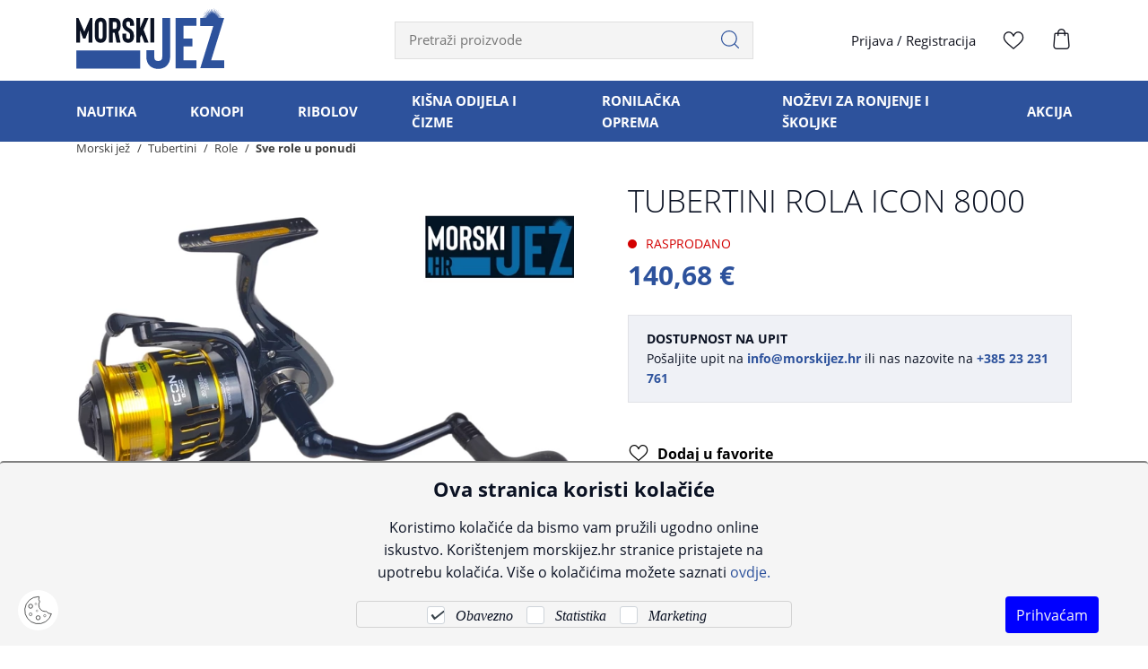

--- FILE ---
content_type: text/html; charset=utf-8
request_url: https://morskijez.hr/proizvod/tubertini-rola-icon-8000/8489/
body_size: 16015
content:



<!DOCTYPE html>
<html lang="hr">
<head>

    <link rel="stylesheet" href="/Content/gd-cookie.css" media="all">
    <script src="/js/gd-cookie.js"></script>

    <script>
        var dataLayer = window.dataLayer || [];
    </script>


<script>window.dataLayer = window.dataLayer || []; dataLayer.push({"event":"viewProductFb","facebook":{"view":{"products":[{"content_ids":"50929","content_type":"product","currency":"HRK","value":140.68000000000}]}}});</script><script>window.dataLayer = window.dataLayer || []; dataLayer.push({"google_tag_params":{"dynx_itemid":"50929","dynx_pagetype":"product","dynx_totalvalue":140.68000000000}});</script><script type="application/javascript">dataLayer.push({ ecommerce: null });</script><script type="application/javascript">dataLayer.push({
  "event": "ga4_view_item",
  "ecommerce": {
    "currency": "EUR",
    "value": 140.68,
    "items": [
      {
        "item_id": "8489",
        "item_name": "TUBERTINI ROLA ICON 8000",
        "price": 140.68,
        "currency": "EUR",
        "discount": 0.0,
        "item_category": "RIBOLOV",
        "item_category2": "Role",
        "item_category3": "Sve role u ponudi",
        "item_list_name": "",
        "item_list_id": "",
        "index": 0,
        "item_brand": "Tubertini",
        "quantity": 1.0,
        "item_variant": null,
        "promotion_id": null,
        "promotion_name": null
      }
    ]
  }
});</script>

    <script>
        (function (w, d, s, l, i) {
            w[l] = w[l] || [];
            w[l].push({ 'gtm.start': new Date().getTime(), event: 'gtm.js' });
            var f = d.getElementsByTagName(s)[0],
                j = d.createElement(s),
                dl = l != 'dataLayer' ? '&l=' + l : '';
            j.async = true;
            j.src = 'https://www.googletagmanager.com/gtm.js?id=' + i + dl;
            f.parentNode.insertBefore(j, f);
        })(window, document, 'script', 'dataLayer', 'GTM-PBP5H5QR');
    </script>

    <script>

        function productClick(imeGrupe, imeProizvoda, id, cijena, brand, index) {
            dataLayer.push({
                'event': 'productClick', 'ecommerce': {
                    'click': {
                        'actionField': { 'list': 'Kategorija ' + imeGrupe }, 'products': [{
                            'name': brand + ' ' + imeProizvoda,
                            'id': id,
                            'price': cijena,
                            'category': imeGrupe,
                            'brand': brand,
                            'position': index
                        }]
                    }
                }
            });
        }


    </script>






    <title>TUBERTINI ROLA ICON 8000 - Morski jež</title>

    <meta http-equiv="X-UA-Compatible" content="IE=edge">

    <meta name="keywords" content="Morski jež, varalice, štapovi, role, upredenice, najloni, udice, ribolov, parangal, nautika, sidro, konop, olovo, čizme" />
    <meta name="description" content="Naručite proizvod TUBERTINI ROLA ICON 8000  
                               po cijeni od 140,68 €
                               na morskijez.hr i uštedite uz besplatnu dostavu." />
    <meta name="viewport" content="width=device-width, initial-scale=1.0, maximum-scale=1.0, user-scalable=no" />


    <meta property="og:title" content="TUBERTINI ROLA ICON 8000-Morski jež" />
    <meta property="og:type" content="website" />
    <meta property="og:url" content="https://morskijez.hr/proizvod/tubertini-rola-icon-8000/8489/" />
    <meta property="og:image" content="https://morskijez.hr/_SHOP/files/products/TUBERTINI%20rola%20ICON%208000.jpg?id=3342?preset=product-fullsize" />

    <script>

        var BASE = "/";
        var fq = "https://morskijez.hr";
    </script>

    <link href="/Content/css?v=1Ci-x4Hkpo9joR3X-9Q2zvkQSGnzOKJx3GFOq2ogZq01" rel="stylesheet"/>


    <script src="https://browser.sentry-cdn.com/5.29.2/bundle.min.js" crossorigin="anonymous"></script>

    <link rel="apple-touch-icon" sizes="180x180" href="/img/favicons/apple-touch-icon.png">
    <link rel="icon" type="image/png" sizes="32x32" href="/img/favicons/favicon-32x32.png">
    <link rel="icon" type="image/png" sizes="16x16" href="/img/favicons/favicon-16x16.png">
    <link rel="shortcut icon" href="/img/favicons/favicon.ico" type="image/x-icon" />






    <script>
            Sentry.init({
                dsn: 'https://cf6bb863b4ef4857872a4d858a1fba8b@sentry.globaldizajn.hr/36',
                environment: 'production',
            });
    </script>




    <link rel="canonical" href="https://morskijez.hr/proizvod/tubertini-rola-icon-8000/8489/" />

</head>

<body class="homepage" id="page_top">

    <noscript>
        <iframe src="https://www.googletagmanager.com/ns.html?id=GTM-PBP5H5QR"
                height="0" width="0"
                style="display:none;visibility:hidden"></iframe>
    </noscript>

    <div class="dark-overlay"></div>

    <header id="header" class="nav-down">
        <div class="container">
            <a href="/" class="logo">
                <img src="/img/morski-jez-logo.svg" alt="Morski jež" class="img-fluid" />
            </a>
            

            <ul class="header-menu">
                <li class="tablet-visible mobile-menu-trigger"><a href="javascript:void(0);"><span class="icon-menu"></span></a></li>
                <li class="show-mini-bag">
                    <a href="/Kosarica" class="icon-bag">
                        <i style='display:none' id="articleNum">0</i>
                    </a>
                    
                </li>
                <li>
                    <a href="/ListaZelja">
                        <span class="icon-heart-line"></span>
                        <i style='display:none' id="favoritesNum">0</i>
                    </a>
                </li>

                <li class="desktop-visible login-register"><a href="/Prijava">Prijava</a> / <a href="/PodaciRegistracija">Registracija</a></li>
            </ul>


            <div class="search" id="vue-search">
                <form id="katalogSearch" method="GET" action="/katalog">
                    <ul>
                        <li class="search-field"><input type="text" name="query" @keyup="doSearch($event)" value="" placeholder="Pretraži proizvode" autocomplete="off" /></li>
                        <li class="search-btn">
                            <a href="javascript:;" @click="submit">
                                <svg version="1.1" id="Layer_1" xmlns="http://www.w3.org/2000/svg" xmlns:xlink="http://www.w3.org/1999/xlink" x="0px" y="0px" viewBox="0 0 32 32" style="enable-background:new 0 0 32 32;" xml:space="preserve">
                                <path d="M31.7,30.4l-6.8-6.8c2.2-2.5,3.5-5.8,3.5-9.3C28.4,6.4,22,0,14.2,0S0,6.4,0,14.2s6.4,14.2,14.2,14.2c3.6,0,6.8-1.3,9.3-3.5
	                                l6.8,6.8c0.2,0.2,0.4,0.3,0.7,0.3c0.2,0,0.5-0.1,0.7-0.3C32.1,31.4,32.1,30.8,31.7,30.4z M1.9,14.2c0-6.8,5.5-12.3,12.3-12.3
	                                s12.3,5.5,12.3,12.3S21,26.5,14.2,26.5S1.9,21,1.9,14.2z" />

                                </svg>
                            </a>
                        </li>
                    </ul>

                    <div class="suggest-box" v-if="showFlyout">
                        <div class="results">
                            <div class="collection">
                                <div v-if="!isMobile" class="collection-title brand">Brand</div>

                                <ul v-if="!isMobile" class="reset brand-list">
                                    <li v-for="brand in brands">
                                        <a :href="RootUrl + 'katalog/brand/' + brand.UrlName + '?query=' + querystring">{{brand.Name}}</a>
                                    </li>
                                </ul>

                                <div v-if="!isMobile" class="collection-title kategorija">Kategorija</div>

                                <ul v-if="!isMobile" class="reset kategorija-list">
                                    <li v-for="group in groups"><a :href="getGroupPath(group) + '?query=' + querystring">{{group.Name}} </a></li>
                                </ul>

                            </div><!-- end results -->


                            <div class="product-list-small">
                                <div class="collection-title proizvodi">Proizvodi<span class="icon-close" @click="showFlyout = false"></span></div>
                                <div v-for="product in listOfSearchedProducts" class="item">
                                    <a :href="product.GenerateUrl" class="spc">
                                        <span class="img">
                                            <img width="50" height="50" :alt="product.Name" :src="Store.Helpers.buildUrl(product.MainImageUrl, 'product-thumbnail')" class="img-fluid" />
                                        </span>
                                        <span class="spc-info">
                                            <span class="name">{{product.Name}}</span>
                                            <span class="grupa-opis" v-if="product.groups.length > 0">{{product.groups[0].Name}}</span>
                                        </span>
                                        <!-- za prikaz grupa kao opis-->
                                    </a>
                                </div>
                            </div><!-- end product list small -->
                        </div><!-- end results -->

                        <div class="buttons"><input type="submit" class="btn btn-primary" :value="'Prikaži sve rezultate'" /></div>
                    </div><!-- end suggest box -->
                </form>
            </div>
        </div>
        <div class="main-menu-wrapper" id="navbar">
            <div class="container clearfix">
                <div class="mobile-main-menu-head">
                    <ul>
                        <li>IZBORNIK</li>
                        <li class="mobile-menu-close"><a href="javascript:void(0);"><span class="icon-close"></span></a></li>
                    </ul>
                </div>


                <ul class="user-links justify-content-between">
                    <li><a href="/Prijava" class="btn btn-primary"> Prijava</a></li>
                    <li><a href="/PodaciRegistracija" class="btn">Registracija</a></li>
                </ul>


                <nav class="main-menu">
    <ul>
        <li>
            <a href="/katalog/nautika/">NAUTIKA</a>

            <ul class="sub-nav">
                    <li class="show-all-in-cat show-all-in-cat-bold"><a href="/katalog/nautika">Prikaži sve</a></li>

                    <li class="sub-nav-col">
                        <a href="/katalog/nautika/kaljuzne-i-ostale-pumpe/" class="cat-name">Kaljužne i ostale pumpe</a>
                    </li>
                    <li class="sub-nav-col">
                        <a href="/katalog/nautika/elektronika-i-led/" class="cat-name">Elektronika i led</a>
                    </li>
                    <li class="sub-nav-col">
                        <a href="/katalog/nautika/set-za-pranje-pod-pritiskom/" class="cat-name">Set za pranje pod pritiskom</a>
                    </li>
                    <li class="sub-nav-col">
                        <a href="/katalog/nautika/zeljezarija/" class="cat-name">Željezarija</a>
                            <ul>
                                    <li class="show-all-in-cat show-all-in-cat-bold"><a href="/katalog/nautika/zeljezarija">Prikaži sve</a></li>

                                    <li><a href="/katalog/nautika/zeljezarija/sidro/">Sidro</a></li>
                                    <li><a href="/katalog/nautika/zeljezarija/skopac/">Škopac</a></li>
                                    <li><a href="/katalog/nautika/zeljezarija/inox-galanterija/">Inox galanterija</a></li>
                            </ul>
                    </li>
                    <li class="sub-nav-col">
                        <a href="/katalog/nautika/brtveni-i-termoizolacioni-materijali/" class="cat-name">Brtveni i termoizolacioni materijali</a>
                    </li>
                    <li class="sub-nav-col">
                        <a href="/katalog/nautika/svjetlo/" class="cat-name">Svjetlo</a>
                    </li>
                    <li class="sub-nav-col">
                        <a href="/katalog/nautika/sanitarije/" class="cat-name">Sanitarije</a>
                    </li>
                    <li class="sub-nav-col">
                        <a href="/katalog/nautika/razno/" class="cat-name">Razno</a>
                    </li>
                    <li class="sub-nav-col">
                        <a href="/katalog/nautika/cink-protektor/" class="cat-name">Cink protektor</a>
                    </li>
                    <li class="sub-nav-col">
                        <a href="/katalog/nautika/bokobrani-i-plutace/" class="cat-name">Bokobrani i plutače</a>
                    </li>
            </ul>
        </li>          
        <li>
            <a href="/katalog/konopi/">KONOPI</a>

        </li>          
        <li>
            <a href="/katalog/ribolov/">RIBOLOV</a>

            <ul class="sub-nav">
                    <li class="show-all-in-cat show-all-in-cat-bold"><a href="/katalog/ribolov">Prikaži sve</a></li>

                    <li class="sub-nav-col">
                        <a href="/katalog/ribolov/najloni/" class="cat-name">Najloni</a>
                            <ul>
                                    <li class="show-all-in-cat show-all-in-cat-bold"><a href="/katalog/ribolov/najloni">Prikaži sve</a></li>

                                    <li><a href="/katalog/ribolov/najloni/fluorocarboni/">Fluorocarboni</a></li>
                                    <li><a href="/katalog/ribolov/najloni/monofili/">Monofili</a></li>
                                    <li><a href="/katalog/ribolov/najloni/upredenice/">Upredenice</a></li>
                            </ul>
                    </li>
                    <li class="sub-nav-col">
                        <a href="/katalog/ribolov/role/" class="cat-name">Role</a>
                            <ul>
                                    <li class="show-all-in-cat show-all-in-cat-bold"><a href="/katalog/ribolov/role">Prikaži sve</a></li>

                                    <li><a href="/katalog/ribolov/role/noviteti/">NOVITETI</a></li>
                                    <li><a href="/katalog/ribolov/role/sve-role-u-ponudi/">Sve role u ponudi</a></li>
                            </ul>
                    </li>
                    <li class="sub-nav-col">
                        <a href="/katalog/ribolov/stapovi/" class="cat-name">Štapovi</a>
                    </li>
                    <li class="sub-nav-col">
                        <a href="/katalog/ribolov/volige-podmetaci-mreze-sakovi-i-cuvarice/" class="cat-name">Volige-podmetači, mreže-sakovi i čuvarice</a>
                            <ul>
                                    <li class="show-all-in-cat show-all-in-cat-bold"><a href="/katalog/ribolov/volige-podmetaci-mreze-sakovi-i-cuvarice">Prikaži sve</a></li>

                                    <li><a href="/katalog/ribolov/volige-podmetaci-mreze-sakovi-i-cuvarice/mreze-podmetaci-za-ribu-volige-/">Mreže podmetači za ribu-volige </a></li>
                                    <li><a href="/katalog/ribolov/volige-podmetaci-mreze-sakovi-i-cuvarice/mreze-sakovi-i-cuvarice/">Mreže-sakovi i čuvarice</a></li>
                                    <li><a href="/katalog/ribolov/volige-podmetaci-mreze-sakovi-i-cuvarice/ganac-za-ribu/">Ganač za ribu</a></li>
                            </ul>
                    </li>
                    <li class="sub-nav-col">
                        <a href="/katalog/ribolov/olova/" class="cat-name">Olova</a>
                    </li>
                    <li class="sub-nav-col">
                        <a href="/katalog/ribolov/udice/" class="cat-name">Udice</a>
                    </li>
                    <li class="sub-nav-col">
                        <a href="/katalog/ribolov/pribor-za-lov-liganja/" class="cat-name">Pribor za lov liganja</a>
                    </li>
                    <li class="sub-nav-col">
                        <a href="/katalog/ribolov/razni-dodatni-pribor/" class="cat-name">Razni dodatni pribor</a>
                    </li>
                    <li class="sub-nav-col">
                        <a href="/katalog/ribolov/mreze/" class="cat-name">Mreže</a>
                    </li>
                    <li class="sub-nav-col">
                        <a href="/katalog/ribolov/vrtilice-kopce-zogulini-virble/" class="cat-name">Vrtilice-kopče (zogulini/virble)</a>
                    </li>
                    <li class="sub-nav-col">
                        <a href="/katalog/ribolov/varalice/" class="cat-name">Varalice</a>
                    </li>
                    <li class="sub-nav-col">
                        <a href="/katalog/ribolov/kutak-za-parangaliste/" class="cat-name">Kutak za parangaliste</a>
                    </li>
                    <li class="sub-nav-col">
                        <a href="/katalog/ribolov/gotovi-predvezi/" class="cat-name">Gotovi predvezi</a>
                    </li>
                    <li class="sub-nav-col">
                        <a href="/katalog/ribolov/jeska/" class="cat-name">Ješka</a>
                    </li>
                    <li class="sub-nav-col">
                        <a href="/katalog/ribolov/pribor-za-uzgoj-skoljaka/" class="cat-name">Pribor za uzgoj školjaka</a>
                    </li>
            </ul>
        </li>          
        <li>
            <a href="/katalog/kisna-odijela-i-cizme/">KIŠNA ODIJELA I ČIZME</a>

            <ul class="sub-nav">
                    <li class="show-all-in-cat show-all-in-cat-bold"><a href="/katalog/kisna-odijela-i-cizme">Prikaži sve</a></li>

                    <li class="sub-nav-col">
                        <a href="/katalog/kisna-odijela-i-cizme/odijela-kombinezoni-i-kabanice/" class="cat-name">Odijela, kombinezoni i kabanice</a>
                    </li>
                    <li class="sub-nav-col">
                        <a href="/katalog/kisna-odijela-i-cizme/radne-cizme/" class="cat-name">Radne čizme</a>
                    </li>
                    <li class="sub-nav-col">
                        <a href="/katalog/kisna-odijela-i-cizme/ostala-zastitna-odjeca-i-obuca/" class="cat-name">Ostala zaštitna odjeća i obuća</a>
                    </li>
            </ul>
        </li>          
        <li>
            <a href="/katalog/ronilacka-oprema/">RONILAČKA OPREMA</a>

            <ul class="sub-nav">
                    <li class="show-all-in-cat show-all-in-cat-bold"><a href="/katalog/ronilacka-oprema">Prikaži sve</a></li>

                    <li class="sub-nav-col">
                        <a href="/katalog/ronilacka-oprema/profesionalna-ronilacka-oprema-scuba-ronjenje/" class="cat-name">Profesionalna ronilačka oprema (SCUBA ronjenje)</a>
                    </li>
                    <li class="sub-nav-col">
                        <a href="/katalog/ronilacka-oprema/maske-i-disalice/" class="cat-name">Maske i disalice</a>
                    </li>
                    <li class="sub-nav-col">
                        <a href="/katalog/ronilacka-oprema/peraje/" class="cat-name">Peraje</a>
                    </li>
                    <li class="sub-nav-col">
                        <a href="/katalog/ronilacka-oprema/podvodne-puske/" class="cat-name">Podvodne puške</a>
                    </li>
                    <li class="sub-nav-col">
                        <a href="/katalog/ronilacka-oprema/ronilacka-odijela/" class="cat-name">Ronilačka odijela</a>
                    </li>
            </ul>
        </li>          
        <li>
            <a href="/katalog/nozevi-za-ronjenje-i-skoljke/">NOŽEVI ZA RONJENJE I ŠKOLJKE</a>

        </li>          
        <li>
            <a href="/katalog/akcija/">AKCIJA</a>

            <ul class="sub-nav">
                    <li class="show-all-in-cat show-all-in-cat-bold"><a href="/katalog/akcija">Prikaži sve</a></li>

                    <li class="sub-nav-col">
                        <a href="/katalog/akcija/akcija-nautika/" class="cat-name">AKCIJA NAUTIKA</a>
                    </li>
                    <li class="sub-nav-col">
                        <a href="/katalog/akcija/akcija-konopi/" class="cat-name">AKCIJA KONOPI</a>
                    </li>
                    <li class="sub-nav-col">
                        <a href="/katalog/akcija/akcija-ribolov/" class="cat-name">AKCIJA RIBOLOV</a>
                    </li>
                    <li class="sub-nav-col">
                        <a href="/katalog/akcija/akcija-kisna-odijela-i-cizme/" class="cat-name">AKCIJA KIŠNA ODIJELA I ČIZME</a>
                    </li>
                    <li class="sub-nav-col">
                        <a href="/katalog/akcija/akcija-ronilacka-oprema/" class="cat-name">AKCIJA RONILAČKA OPREMA</a>
                    </li>
                    <li class="sub-nav-col">
                        <a href="/katalog/akcija/akcija-nozevi-za-ronjenje-i-skoljke/" class="cat-name">AKCIJA NOŽEVI ZA RONJENJE I ŠKOLJKE</a>
                    </li>
            </ul>
        </li>          
    </ul>
</nav>


            </div>
        </div>
    </header>

    <div class="main-content-wrapper">
        





<div class="main product-container" id="app-cont" v-cloak>
    <div class="path">
        <div class="container">
            

<div class="breadcrumbs">
    <ul id="bread" itemprop="breadcrumb" itemscope="" itemtype="https://schema.org/BreadcrumbList">
        
        <li itemprop="itemListElement" itemscope="" itemtype="https://schema.org/ListItem">
            <a itemtype="https://schema.org/Globalshop" itemprop="item" href="/">
                <span itemprop="name">Morski jež</span>
            </a>
            <span class="sep"><i class="fa fa-angle-right"></i></span>
            <meta itemprop="position" content="1">
        </li>
            <li itemprop="itemListElement" itemscope="" itemtype="https://schema.org/ListItem">
<a itemtype="https://schema.org/Thing" itemprop="item" href="/katalog/brand/tubertini/">
                        <span itemprop="name">Tubertini </span>
                    </a>
                <meta itemprop="position" content="2">
            </li>
            <li itemprop="itemListElement" itemscope="" itemtype="https://schema.org/ListItem">
<a itemtype="https://schema.org/Thing" itemprop="item" href="/katalog/role/">
                        <span itemprop="name">Role </span>
                    </a>
                <meta itemprop="position" content="3">
            </li>
            <li itemprop="itemListElement" itemscope="" itemtype="https://schema.org/ListItem">
<a itemtype="https://schema.org/Thing" itemprop="item" href="/katalog/sve-role-u-ponudi/">
                        <span itemprop="name">Sve role u ponudi </span>
                    </a>
                <meta itemprop="position" content="4">
            </li>
    </ul>
</div>
        </div>
    </div>

    <div class="page-content">
        <div class="container">
            <div class="product clearfix">
                <div class="product-pic">
                    <div class="product-pic-inner">

                        <ul class="item-badges">
                            <li v-if="CurrentProduct.Savings > 0 && CurrentProduct.Stock > 0"><span class="badge-discount"><i>{{CurrentProduct.Savings_percentage_print}}</i></span></li>
                            <li v-else-if="CurrentProduct.IsNew == true"><span class="badge-new"><i>NOVO</i></span></li>
                        </ul>

                        <div class="product-pic-carousel">
                            <div class="swiper-container">
                                <div class="swiper-wrapper" id="gallery" v-if="sortedImages != null && sortedImages.length > 0">
                                    <a :href="Store.Helpers.url(image,'product-fullsize')" class="swiper-slide" v-for="image in sortedImages">
                                        <picture>
                                            <source :srcset="Store.Helpers.url(image,'product-inslide')" type="image/webp">
                                            <source :srcset="Store.Helpers.url(image,'product-inslide-jpg')" type="image/jpeg">
                                            <img :src="Store.Helpers.url(image,'product-inslide')" :alt="CurrentProduct.Name" class="img-fluid" height="560" width="705" />
                                        </picture>
                                    </a>
                                </div>
                                <div class="swiper-wrapper" id="gallery" v-else>
                                    <picture>
                                        <source :srcset="placeholderImg + '?preset=product-inslide'" type="image/webp">
                                        <source :srcset="placeholderImg + '?preset=product-inslide-jpg'" type="image/jpeg">
                                        <img :src="placeholderImg + '?preset=product-inslide'" :alt="CurrentProduct.Name" class="img-fluid" height="560" width="705" />
                                    </picture>
                                </div>
                            </div>
                        </div>
                    </div>

                    <div class="swiper-container product-thumbs" v-if="sortedImages != null && sortedImages.length > 0">
                        <div class="swiper-wrapper">
                            <div class="swiper-slide" v-for="image in sortedImages">
                                <picture>
                                    <source :srcset="Store.Helpers.url(image, 'product-thumbnail')" type="image/webp">
                                    <source :srcset="Store.Helpers.url(image, 'product-thumbnail-jpg')" type="image/jpeg">
                                    <img :src="Store.Helpers.url(image, 'product-thumbnail')" :alt="CurrentProduct.Name" class="img-fluid" height="80" width="80" />
                                </picture>
                            </div>
                        </div>
                    </div>

                </div>

                <div class="product-general">
                    <h1 class="product-name">
                        <span v-if="CurrentProduct.AdminName !== null && CurrentProduct.AdminName !=''">{{CurrentProduct.AdminName}}</span>
                        <span v-else>{{CurrentProduct.Name}}</span>
                    </h1>

                    <div v-if="CurrentProduct.Stock == 0" class="no-stock">Rasprodano</div>
                    <div class="product-price">
                        <span class="price-now">{{CurrentProduct.SinglePriceToPay_print}}</span>
                    </div>

                        
                        <div class="package-wrapper" v-if="Variants != null && Variants.length > 0">
                            
                            <ul v-for="(attr, index) in Variants">
                                <li class="attr-name">{{attr.Name}}</li>
                                <li @click="switchVariant(attrVal.ProductId, attrVal.AttributeNameId)" v-for="(attrVal, index2) in attr.AttributeValues" :class="{active: isModActive(attrVal.ProductId)}" v-bind:selected="index === 0">
                                    <a :class="attrVal.IsChecked == false ? 'invalid_attr' : ''" href="javascript:void(0);">{{attrVal.Value}}</a>
                                </li>
                                <li @click="switchVariant(attrVal.ProductId, attrVal.AttributeNameId)" v-for="(attrVal, index2) in InvalidVariants[index].AttributeValues" :class="{active: isModActive(attrVal.ProductId)}" v-bind:selected="index === 0">
                                    <a class="mod_inactive" href="javascript:void(0);">{{attrVal.Value}}</a>
                                </li>
                            </ul>
                        </div>


                        <div class="product-add clearfix">
                            <div v-if="CurrentProduct.Stock > 0 && CurrentProduct.Enabled == true">
                                <div class="product-set-qty">
                                    <ul class="change_qty">
                                        <li><a href="javascript:;" @click="decreaseQuantity" class="action-handle sub" data-field="quant[1]" data-type="minus"><span class="icon-minus"></span></a></li>
                                        
                                        <li class="prod_qty"><input name="" v-model="CurrentProduct.Quantity" id="koliko_basket" type="text" min="1" :max="CurrentProduct.Stock" disabled="disabled" class="changeOnFocus basket-amount"></li>
                                        <li><a href="javascript:;" @click="increaseQuantity" class="action-handle add" data-field="quant[1]" data-type="plus"><span class="icon-plus"></span></a></li>
                                    </ul>
                                </div>

                                <a href="javascript:;" @click="addToBasket(CurrentProduct.Id, CurrentProduct.Quantity)" v-if="CurrentProduct.isBought == false"
                                   class="btn btn-action">
                                    Dodajte u košaricu
                                </a>

                                <a href="/Kosarica" v-if="CurrentProduct.isBought == true"
                                   class="btn btn-action btn-action-white">
                                    Dovrši kupovinu
                                </a>
                            </div>

                            <div v-else>
                                <div class="product-benefits out-of-stock">
                                    <div class=""><strong>DOSTUPNOST NA UPIT</strong></div>

                                    Pošaljite upit na <a target="_blank" href="mailto:info@morskijez.hr?subject=TUBERTINI+ROLA+ICON+8000"><strong>info@morskijez.hr</strong></a> ili nas nazovite na<a href="tel:+38523231761" class="phone-contact"><span class="icon-mobile"></span> <strong>+385 23 231 761</strong></a>
                                </div>
                            </div>

                            <div class="btn-favorites-toggle">
                                <a href="javascript:void(0);" @click="addToWishlist(CurrentProduct.Id)" v-if="CurrentProduct.isInWishlist == false || CurrentProduct.isInWishlist == undefined" class="btn btn-favorites"><span class="icon-heart-line"></span>Dodaj u favorite </a>
                            </div>

                            <div class="btn-favorites-toggle">
                                <a href="javascript:void(0);" @click="removeFromWishlist(CurrentProduct.Id)" v-if="CurrentProduct.isInWishlist === true" class="btn btn-favorites"><span class="icon-heart"></span>Ukloni iz favorita </a>
                            </div>

                        </div>
                        <div class="product-info-sheet">
                            <ul class="product-info">
                                <li>Šifra proizvoda</li>
                                <li>{{CurrentProduct.Code}}</li>
                            </ul>

                            
                            <ul class="product-info">
                                <li>Raspoloživost</li>
                                <li class="availability">
                                    <a href="#productDescription" id="prod_availabilityInfo">
                                        <div class="available" v-if="CurrentProduct.Stock > 0"><span class="icon-check"></span><span> raspoloživo</span></div>
                                        <span v-else>na upit</span>
                                    </a>
                                </li>
                            </ul>

                        </div>

                        <div class="product-share clearfix">
                            

                            <a class="print-page" href="/Print/8489" rel="nofollow"><span class="icon-print"></span><i>Ispiši proizvod</i></a>
                        </div>
                    </div>
            </div>


                <div class="product-description">
                    <div id="productDescription" style="margin-top:-180px; position:absolute"></div>


                    <ul class="nav nav-tabs justify-content-center" role="tablist">
                        <li class="nav-item"><a class="nav-link active" href="#prod_description" data-toggle="tab" aria-expanded="true">Opis</a></li>
                            <li class="nav-item"><a class="nav-link" href="#prod_specification" data-toggle="tab" aria-expanded="true">Specifikacija</a></li>
                    </ul>
                    <div class="tab-content">
                        <div class="tab-pane fade show active" id="prod_description">
                            <div class="product-sheet" v-if="CurrentProduct.Description !== null && CurrentProduct.Description !=''" v-html="CurrentProduct.Description">
                                
                            </div>
                        </div>
                        <div class="tab-pane fade" id="prod_specification">


                            <div class="product-char-wrapper">
                            </div>
                            <div class="product-char-wrapper">
                                        <ul class="product-characteristic">
                                            <li>brand</li>
                                            <li>Tubertini</li>
                                        </ul>
                            </div>
                            <div class="clearfix"></div>
                        </div>
                    </div>
                </div>
        </div>
    </div>
</div>



    </div>



    <div class="recently-viewed" id="last-viewed">
    <a href="javascript:void(0);" class="btn" @click.stop.prevent="toggleLastViewed()">Pogledani proizvodi</a>
    <div class="recently-viewed-inner">
        <div class="container">
            <div class="row">
                <div class="col-12">
                    <div class="swiper-container">
                        <div class="swiper-wrapper d-flex align-items-stretch">
                            <div class="swiper-slide" v-for="(product, index) in products">
                                <div class="prod-item">
                                    <div :class="'favorite-trigger' + (product.isInWishlist ? ' liked' : '' )">
                                        <i :class="'toggle-fav' + (product.isInWishlist ? ' icon-heart' : ' icon-heart-line')" :onclick="'Store.Wishlist.likeProduct(this, ' + product.Id + ')'"></i>
                                    </div>
                                    <ul class="item-badges">
                                        <li v-if="product.Savings > 0"><span class="badge-discount"><i>{{product.Savings_percentage_print}}</i></span></li>
                                        <li v-if="product.isNew"><span class="badge-new"><i>NOVO</i></span></li>
                                    </ul>
                                    <div class="item-pic">
                                        <a :href="product.GenerateUrl" onclick="productClick('imeGrupe', 'imeProizvoda','id','cijena','brand','position')">
                                            
                                            <img :src="imageUrl(product, 'preset=katalog-view')" :alt="product.Name" class="img-fluid">
                                        </a>
                                    </div>
                                    <ul class="d-flex align-content-between flex-column">
                                        <li class="item-title"><a :href="product.GenerateUrl" onclick="productClick('imeGrupe', 'imeProizvoda','id','cijena','brand','position')">{{product.Name}}</a></li>
                                        <li class="item-price">
                                            <span>{{product.FinalPriceToPay_print}}</span>
                                            <div v-if="product.Savings > 0" class="lowest-price-catalogue">*najniža cijena u prethodnih 30 dana <span>{{product.LowestMonthlyMpc_print}}</span></div>
                                        </li>
                                    </ul>
                                </div>
                            </div>
                            

                        </div>
                        <div class="swiper-scrollbar"></div>
                    </div>
                </div>
            </div>
        </div>
    </div>
</div>


<script>

    var appLastViewed = {};

    window.addEventListener('load', (event) => {
        appLastViewed = new Vue({
            el: '#last-viewed',
            data:
            {
                products: [],
                BASE: BASE
            },
            methods: {
                toggleLastViewed: function () {
                    if ($('.recently-viewed > div').is(':hidden')) {
                        setTimeout(function () {
                            $('.recently-viewed > div').stop().slideDown();
                            $('.recently-viewed').addClass('opened');
                        }, 300)
                        this.getLastViewed();

                    } else {
                        $('.recently-viewed > div').stop().slideUp();
                        $('.recently-viewed').removeClass('opened');
                    }
                },
                getLastViewed: function () {
                    var me = this;
                    if (this.products.length > 0) {
                        return;
                    }

                    Store.LastViewed.getLastViewed().then(function () {
                        me.products = Store.LastViewed.lastViewed;
                        actionOption.scrollbar = {
                            el: '.recently-viewed .swiper-scrollbar',
                        };
                        actionOption.preloadImages = true;
                        actionOption.loop = false;
                        actionOption.centerInsufficientSlides = true;
                        //actionOption.on = {
                        //    init: function () {
                        //        setTimeout(function () {
                        //            $('.recently-viewed > div').stop().slideDown();
                        //            $('.recently-viewed').addClass('opened');
                        //        }, 300)

                        //    },
                        //};
                        actionOption.breakpoints = {
                            320: {
                                slidesPerView: 2,
                                slidesPerGroup: 2,
                                spaceBetween: 15,
                                freeMode: false
                            },
                            550: {
                                slidesPerView: 3,
                                slidesPerGroup: 3,
                                spaceBetween: 15,
                                freeMode: false
                            },
                            769: {
                                slidesPerView: 4,
                                slidesPerGroup: 4,
                                spaceBetween: 20,
                                freeMode: false
                            },
                            992: {
                                slidesPerView: 5,
                                slidesPerGroup: 5,
                                spaceBetween: 20,
                                freeMode: true
                            },
                            1200: {
                                slidesPerView: 6,
                                slidesPerGroup: 6,
                                spaceBetween: 20,
                                freeMode: true
                            }
                        }
                        var lastViewed = new Swiper('.recently-viewed .swiper-container', actionOption);


                    })
                },
                imageUrl: function (item, preset) {
                    var imageUrl = item.MainImageUrl;
                    if (!imageUrl) {
                        return "";
                    }

                    if (imageUrl.indexOf('?') > -1) {
                        return imageUrl + '&' + preset;
                    } else {
                        return imageUrl + '?' + preset;
                    }
                }
            },
            watch: {

            },
            mounted: function () {
                var lastViewed = readCookie("lastViewed");
                if (lastViewed == null) lastViewed = [];

                if (lastViewed.length > 2) {
                    $("#last-viewed").slideDown();
                }
                else {
                    $("#last-viewed").slideUp();
                }
            }
        });
    });

</script>



    <footer>
        

    <div class="benefits">
        <div class="container clearfix">

                <ul>
                    <li class="benefit-icon"><span><img src="/_SHOP/files/pages/safe-pay.svg?id=47" alt="Sigurna online kupovina" /></span></li>
                    <li class="benefit-text">
                        Sigurna online kupovina
                        <span>Potpuno zaštićeno i sigurno plaćanje</span>
                    </li>
                </ul>
                <ul>
                    <li class="benefit-icon"><span><img src="/_SHOP/files/pages/ways-to-pay.svg?id=48" alt="Beskamatno plaćanje" /></span></li>
                    <li class="benefit-text">
                        Beskamatno plaćanje
                        <span>Različiti način plaćanja na rate bez kamata</span>
                    </li>
                </ul>
                <ul>
                    <li class="benefit-icon"><span><img src="/_SHOP/files/pages/delivery.svg?id=49" alt="Besplatna dostava" /></span></li>
                    <li class="benefit-text">
                        Besplatna dostava
                        <span>Vrijedi za cijelu Hrvatsku za narudžbe iznad 39,99 €</span>
                    </li>
                </ul>
        </div>
    </div>


        <div class="container">

            <div class="row">

                <div class="col-lg-3 col-md-5 col-12">
                    <div class="link-group">
                        <div class="link-group-title">Kontakt informacije</div>
<ul class="link-list">
	<li>Tel.: <a href="tel:0038523231761">+385 23 231 761</a></li>
	<li>Fax:&nbsp;+385 23 234 337</li>
	<li>E-mail: <a href="mailto:info@morskijez.hr">info@morskijez.hr</a></li>
</ul>

                    </div>


                </div>

                <div class="col-lg-3 col-md-3 col-12 footer-links-wrapper">

                    <div class="link-group">
                        <div class="link-group-title">Služba za korisnike</div>
                        <ul class="link-list">
                            <li><a href="/kontakt/">Kontaktirajte nas</a></li>
                        </ul>
                    </div>

                </div>

                <div class="col-lg-3">
                    <div class="link-group">
                        <div class="link-group-title">Informacije za kupce</div>
                        <ul class="link-list">
                            <li><a href="/web/uvjeti-poslovanja/8/">Uvjeti poslovanja</a></li>
                        </ul>
                    </div>
                </div>

                <div class="col-lg-3">
                    <div class="link-group">
                        <div class="link-group-title">Saznajte više</div>
                        <ul class="link-list">
                            <li><a href="/web/o-nama/9/">O nama</a></li>
                            <li><a href="/web/poslovnice/10/">Poslovnice</a></li>
                        </ul>
                    </div>
                </div>


                <div class="col-12">
                    <div class="newsletter-signup-inner">
                        <div class="newsletter-signup-content">
                            <h2>Želite prvi primiti super ponude?</h2>
                            <div class="newsletter-subtitle">Prijavite se na naš newsletter i tjedno dobivate obavijesti o najnovijim akcijama i pogodnostima</div>
                            <form action="https://morskijez.us21.list-manage.com/subscribe?u=84489dea3a696c67270048d7b=0047c2e1f0&&id=8f232d62c8" method="post">
                                <ul class="acymailing_form newsletter-form">
                                    <li class="nl-email">
                                        <input type="text" id="MERGE0" name="MERGE0" placeholder="E-mail adresa" value="" />
                                    </li>
                                    <li class="nl-button btn btn-primary">
                                        <input type="submit" value="Prijavi se" name="Submit" target="_blank" />
                                    </li>
                                </ul>
                                <input type="hidden" name="MERGE1" value="" />
                                <input type="hidden" name="MERGE2" value="" />
                                
                                
                                <input type="hidden" name="acyformname" value="formAcymailing82731" />
                                <input type="hidden" name="ctrl" value="sub" />
                                <input type="hidden" name="task" value="optin" />
                                <input type="hidden" name="redirect" value="" />
                                <input type="hidden" name="option" value="com_acymailing" />
                                <input type="hidden" name="visiblelists" value="" />
                                <input type="hidden" name="hiddenlists" value="11" />
                            </form>
                        </div>
                    </div>
                </div>
            </div>

            <ul class="cards">
                <li><a target="_blank" href="https://www.mastercard.hr/hr-hr.html"><img src="/img/mastercard-white.svg" alt="Mastercards" /></a></li>
                <li class="resize-square"><a target="_blank" href="https://www.mastercard.hr/hr-hr/consumers/find-card-products/debit-cards/maestro-debit.html"><img src="/img/maestro-white.svg" alt="Maestro" /></a></li>
                <li><a target="_blank" href="https://www.diners.hr/hr"><img src="/img/diners-white.svg" alt="DinersClub" /></a></li>
                <li><a target="_blank" href="https://www.visa.co.uk/about-visa/visa-in-europe.html"><img src="/img/visa-white.svg" alt="VISA" /></a></li>
                <li><a target="_blank" href="https://www.mastercard.hr/hr-hr/consumers/get-support/SecureCode.html"><img src="/img/mastercard-securecode-white.svg" alt="Mastercard SecureCode" /></a></li>
            </ul>



            <div class="footer-disclaimer">
                Sve navedene cijene sadrže PDV. Pokušavamo osigurati što preciznije informacije, ali zbog tehnoloških ograničenja ne možemo garantirati potpunu točnost slika, opisa ili dostupnosti proizvoda.
                Za najažurnije informacije kontaktirajte nas putem telefona: <a href="tel:+38523231761">+385 23 231 761</a> ili e-maila: <a href="mailto:info@morskijez.hr">info@morskijez.hr</a>.
            </div>

            <div class="copy">&copy; Morski jež 2022</div>

            <div class="gd-logo">
                <a href="https://www.globaldizajn.hr/" target="_blank">
                    <img src="/img/globaldizajn-logo.svg" alt="Globaldizajn d.o.o. - Izrada web stranica, CMS Globaladmin, SEO, web dizajn, mobilne aplikacije" />
                </a>
            </div>
        </div>
    </footer>

    





    <script src="/Content/js?v=LHGoELzbyDTi55v6uUNYi-cXbWRB3rj9lrnlSKT7deI1"></script>



    <script>

        var app = new Vue({
            el: '#app-cont',
            data: {
                Store: Store,
                CurrentProduct: {},
                Variants: [],
                InvalidVariants: [],
                BASE: "/",
                currentId: 0,
                placeholderImg: "/img/placeholder.jpg"
            },
            computed: {
                sortedImages: function () {
                    var me = this;

                    if (me.CurrentProduct.Files) {
                        var fajls = me.CurrentProduct.Files;
                        return fajls.sort((a, b) => a.Sort - b.Sort);
                    } else {
                        return [];
                    }

                }
            },
            methods: {
                decreaseQuantity: function () {
                    Store.Basket.decreaseQuantity(this.CurrentProduct);
                },
                increaseQuantity: function () {
                    Store.Basket.increaseQuantity(this.CurrentProduct);
                },
                switchVariant: function (productId, attrId) {
                    var me = this;
                    Store.Product.getProduct(productId).then(function (data) {
                        me.CurrentProduct = data.Result;
                        var files = me.CurrentProduct.Files;
                        if (files.length > 0) {
                            files = Store.Product.sortFiles(files);
                        }
                        Store.Current.Product = me.CurrentProduct;
                        Store.Helpers.setProductPageId(productId);
                        Store.Basket.getVariantProdsByAttr(me.CurrentProduct, attrId).then(function (modData) {
                            me.sortAndCombine(modData.Result);
                        });
                    });
                },
                addToBasket: function (id, quantity) {
                    /*alert(id);*/
                    Store.Basket.addToBasket(id, quantity);
                    appGA.V4_02.ga4_add_to_cart(id);
                },
                sortAndCombine: function (obj) {
                    var me = this;
                    delete obj["$type"];
                    me.Variants = Object.values(obj.ValidProducts);
                    me.InvalidVariants = Object.values(obj.InvalidProducts);

                    var sortVariants = function (variants) {
                        variants.sort(function (a, b) {
                            //konverzija decimala u integer radi zaokruživanje što onda poremeti redoslijed vrijednosti
                            //u shop helper metodu SortProdVelicina je za kilograme dodano da se puni i decimal vrijednost
                            //ukoliko je decimal veći od nule onda ide sort po njemu, inače ide po integeru

                            if (a.Value_Decimal > 0 && b.Value_Decimal > 0) {
                                //console.log("dec");
                                alert(a.Value_Decimal - b.Value_Decimal);
                                if (a.Value_Decimal < b.Value_Decimal) {
                                    return - 1
                                } else if (a.Value_Decimal > b.Value_Decimal) {
                                    return 1
                                }
                                return a.Value_Decimal - b.Value_Decimal;
                            }
                            //else {
                                //ne koristimo value int više pa je nepotrebno?
                                //console.log("int");
                                //if (a.Value_Int < b.Value_Int) {
                                //    return - 1
                                //} else if (a.Value_Int > b.Value_Int) {
                                //    return 1
                                //}
                                //return a.Value_Int - b.Value_Int;
                            //}

                        });
                    }

                    var sortVariantValues = function (variants) {
                        variants.map(function (attr) {
                            if (attr.AttributeValues != null) {
                                attr.AttributeValues.sort(function (a, b) {

                                    //konverzija decimala u integer radi zaokruživanje što onda poremeti redoslijed vrijednosti
                                    //u shop helper metodu SortProdVelicina je za kilograme dodano da se puni i decimal vrijednost
                                    //ukoliko je decimal veći od nule onda ide sort po njemu, inače ide po integeru

                                    if (a.Value_Decimal > 0 && b.Value_Decimal > 0) {
                                        //console.log("dec");
                                        if (a.Value_Decimal < b.Value_Decimal) {
                                            return - 1
                                        } else if (a.Value_Decimal > b.Value_Decimal) {
                                            return 1
                                        }
                                        return a.Value_Decimal - b.Value_Decimal;
                                    }
                                    //else {
                                        //console.log("int");
                                        //n e koristimo više value_int, nepotrebno? 5.0.1184
                                        //if (a.Value_Int < b.Value_Int) {
                                        //    return - 1
                                        //} else if (a.Value_Int > b.Value_Int) {
                                        //    return 1
                                        //}
                                        //return a.Value_Int - b.Value_Int;
                                    //}
                                });
                            }
                        });
                    }

                    sortVariants(me.Variants);
                    sortVariants(me.InvalidVariants);

                    sortVariantValues(me.Variants);
                    sortVariantValues(me.InvalidVariants);

                },
                addToWishlist: function (productId) {
                    var me = this;
                    Store.Wishlist.addToWishlist(productId).then(function () {
                        //me.$forceUpdate();
                    });
                },
                removeFromWishlist: function (productId) {
                    var me = this;
                    Store.Wishlist.removeFromWishlist(productId).then(function () {
                        //me.$forceUpdate();
                    });
                },
                isModActive: function (modId) {
                    var result = false;
                    if (Store.Current.ProductId == modId) {
                        result = true;
                    }
                    return result;
                },
                initSwiper: function () {
                    this.$nextTick(function () {

                        var options = {
                            spaceBetween: 10,
                            slidesPerView: 1,
                            zoom: {
                                maxRatio: 5,
                            },
                            watchOverflow: true,
                        };

                        if ($('.product-thumbs').length > 0) {
                            var galleryThumbs = new Swiper('.product-thumbs', {
                                spaceBetween: 10,
                                slidesPerView: 'auto',
                                grabCursor: true,
                                freeMode: true,
                                loop: false,
                                watchOverflow: true,
                                watchSlidesVisibility: true,
                                watchSlidesProgress: true,
                            });
                            options.thumbs = {
                                swiper: galleryThumbs,
                            };
                        }

                        var galleryTop = new Swiper('.product-pic-carousel .swiper-container', options);

                        if ($("#gallery").length) {
                            $("#gallery").lightGallery({
                                selector: 'a',
                                mode: 'lg-fade',
                                startClass: 'lg-fade',
                                getCaptionFromTitleOrAlt: false,
                                thumbnail: false,
                                flipHorizontal: false,
                                flipVertical: false,
                                rotate: false,
                                autoplay: false,
                                autoplayControls: false,
                                download: false
                            });
                        }

                    });

                },
                getWishlistIds: function () {
                    var me = this;
                    return Store.Wishlist.getWishlistIds();
                },
                getBasketInfo: function () {
                    var me = this;
                    return Store.Basket.getBasketInfo();
                }
            },
            created: function () {
                var me = this;
                Store.Helpers.getProductPageId();
                Store.Basket.getBasketInfo();
                //Store.Wishlist.getWishlistInfo();
                this.getBasketInfo().then(function () {
                    me.getWishlistIds();
                });
                Store.Product.getProduct(Store.Current.ProductId).then(function (data) {
                    me.CurrentProduct = data.Result;
                    me.currentId = me.CurrentProduct.Id;
                    Store.Current.Product = me.CurrentProduct;
                    Store.Basket.getVariantProdsByAttr(me.CurrentProduct).then(function (modData) {
                        //me.mapVariants(modData.Result);
                        me.sortAndCombine(modData.Result);
                    });
                    me.initSwiper();
                });
            },
            updated: function () {

            }
        });

    </script>

    <script language="javascript" type="text/javascript">
        function Back() {
            history.go(-1);
            return false;
        }
    </script>

    <script type="text/javascript">
        $(function () {
            $('#prod_availabilityInfo').on("click", function (e) {
                $('#prod_availabilityTab').click();
            });

            $('.price-rate-info').on("click", function () {
                $(".price-rate-tooltip").fadeToggle("fast");
            });

            $('[data-toggle="tooltip"]').tooltip();

        });

        $('.positive-integer').numeric(
            { decimal: false, negative: false },
            function () {
                this.value = '';
                this.focus();
            }
        );

    </script>


    <script>

        var timer, delay = 250;

        var searchApp = new Vue({
            el: '#vue-search',
            data: {
                id: "QuickSearch",
                listOfSearchedProducts: [],
                brands: [],
                groups: [],
                RootUrl: BASE,
                BASE: BASE,
                showFlyout: false,
                numberOfHits: 0,
                querystring: "",
                isMobile: false,
                Store: Store
            },
            methods: {
                doSearch: function (e) {
                    var myself = this;
                    if (e.target.value) {
                        myself.showFlyout = true;
                        $(".suggest-box").show();
                    }
                    else {
                        myself.showFlyout = false;
                        $(".suggest-box").hide();
                    }
                    clearTimeout(timer);
                    timer = setTimeout(function () {
                        myself.querystring = e.target.value;
                        $.get(BASE + "api/shopapi/getSearchSuggestion?search=" + e.target.value, function (data) {

                            myself.listOfSearchedProducts = data.Result.Products.slice(0, 5);
                            myself.brands = data.Result.AllBrands.items.slice(0, 5);
                            myself.groups = data.Result.AllGroups.items.slice(0, 5);
                            myself.numberOfHits = data.Result.NumberOfHits;
                        });
                    }, delay);

                },
                getGroupPath: function (group) {
                    //var test = pathJoin([searchApp.RootUrl, group.fullUrl]); //kad je core ukljucen kao projekt
                    //var pp = searchApp.RootUrl + group.fullUrl;
                    var p = group.fullUrl;
                    return p;
                },
                hideFlyout: function () {
                    this.showFlyout = false;
                },
                submit: function () {
                    $("#katalogSearch").submit();
                },
            },
            mounted: function () {
                Store.registerApp(this);

                var me = this;
                if (/Android|webOS|iPhone|iPad|iPod|BlackBerry|IEMobile|Opera Mini/i.test(navigator.userAgent)) {
                    me.isMobile = true;
                }
                if (window.matchMedia('screen and (max-width: 768px)').matches) {
                    me.isMobile = true;
                }
            }
        });

    </script>
    

    <script>

        $(document).ready(function () {
            $(".ficord").click(function () {
                var el = document; // This can be your element on which to trigger the event
                var event = document.createEvent('HTMLEvents');
                event.initEvent('resize', true, false);
                el.dispatchEvent(event);
                setTimeout(function () {
                    el.dispatchEvent(event);
                }, 100)
            });

            $("body").click(function (e) {
                if ($(e.target).parents(".suggest-box").length == 0) {
                    searchApp.showFlyout = false;
                }
            });
            $("body").keydown(function (e) {
                if (e.keyCode == 27) {
                    searchApp.showFlyout = false;
                }
            });
        });



    </script>


    




</body>

</html>


--- FILE ---
content_type: text/css
request_url: https://morskijez.hr/Content/gd-cookie.css
body_size: 542
content:
.gdc-container{
    position: fixed;
    min-height: 100px;
    width: 100%;
    bottom: 0;
    background-color: whitesmoke;
    padding: 12px;
    z-index: 9999 !important;
    border-top: 2px solid gray;
    border-radius: 4px 4px 0px 0px;
    text-align: center;
}

.gdc-title{
	font-size: 22px;
	font-weight: bold;
}
.gdc-description{
    padding: 12px;
    font-size: 16px;
    font-style: normal;
}

.gdc-content{
    max-width: 40%;
    margin: auto;
}

.gdc-button{
    color: whitesmoke;
    background-color: blue;
    padding: 8px 12px;
    margin: 4px;
    border-radius: 4px;
    font-size: 16px;
    text-align: center;
    position: absolute;
    right: 4%;
    cursor: pointer;
}

/*
.gdc-button:hover{
   scale: 200;
}
*/

.gdc-options{
    margin: 8px;
	border: solid 1px lightgray;
	border-radius: 4px;
	text-align: center;
}

.gds-checkbox{
    padding: 12px !important;
    margin: 12px !important;
}

.gds-checkbox-label{
    font-family: 'Calibri' !important;
    font-size: 16px !important;
    font-style: oblique !important;
    display: inline-block;
}

.gdc-cookieSettings {
    position: fixed;
    bottom: 17px;
    left: 20px;
    width: 45px;
    height: 45px;
    z-index: 10000;
    cursor: pointer;
    background: url(../img/cookies.svg) 50% 50% no-repeat;
}

--- FILE ---
content_type: image/svg+xml
request_url: https://morskijez.hr/img/morski-jez-logo.svg
body_size: 1467
content:
<svg xmlns="http://www.w3.org/2000/svg" width="300.512" height="123.136" viewBox="0 0 300.512 123.136"><g transform="translate(-3.615 -1682.938)"><g transform="translate(3.615 1702.226)"><path d="M-741.041,458.025h4.475v49.73h-7.817V482.961l-6.321,16.98h-4.544l-6.323-16.979v24.794h-7.815V458.025h4.476l11.935,27.565Z" transform="translate(769.385 -457.459)" fill="#0b1223"/><path d="M-690.679,507.89a11.6,11.6,0,0,1-8.241-2.913q-3.553-3.41-3.552-9.307V469.244q0-5.9,3.552-9.307a11.609,11.609,0,0,1,8.241-2.912,11.594,11.594,0,0,1,8.241,2.912q3.552,3.41,3.552,9.307V495.67q0,5.9-3.552,9.307A11.6,11.6,0,0,1-690.679,507.89Zm0-43.052a4.2,4.2,0,0,0-2.913.853q-1.065,1-1.065,3.552v26.426q0,2.558,1.065,3.552a4.19,4.19,0,0,0,2.913.853,4.039,4.039,0,0,0,2.912-.853q1.066-.922,1.065-3.552V469.242q0-2.627-1.065-3.552A4.037,4.037,0,0,0-690.679,464.837Z" transform="translate(740.335 -457.025)" fill="#0b1223"/><path d="M-628.5,507.755h-7.957l-4.049-19.963h-3.552v19.963h-7.815v-49.73h11.793a11.6,11.6,0,0,1,8.241,2.984q3.551,3.268,3.552,9.235v5.328q0,6.039-3.552,9.307a7.493,7.493,0,0,1-1.137.923Zm-7.6-37.51a4.9,4.9,0,0,0-1.065-3.552,4.2,4.2,0,0,0-2.913-.852h-3.978v14.137h3.978a4.2,4.2,0,0,0,2.913-.853q1.065-.994,1.065-3.552Z" transform="translate(718.37 -457.459)" fill="#0b1223"/><path d="M-592,507.89a11.6,11.6,0,0,1-8.241-2.913q-3.553-3.41-3.552-9.307v-6.462h7.815v6.464q0,2.558,1.066,3.552a4.19,4.19,0,0,0,2.913.853,4.037,4.037,0,0,0,2.912-.853q1.066-.922,1.066-3.552v-3.126a7.489,7.489,0,0,0-2.629-5.684,23.042,23.042,0,0,0-2.983-1.847,27.688,27.688,0,0,1-4.9-3.126,15.764,15.764,0,0,1-3.908-5.186,14.677,14.677,0,0,1-1.35-6.252v-1.208q0-5.9,3.552-9.307A11.611,11.611,0,0,1-592,457.026a11.6,11.6,0,0,1,8.241,2.912q3.551,3.41,3.552,9.307v4.334h-7.815v-4.334q0-2.627-1.066-3.552a4.034,4.034,0,0,0-2.912-.853,4.2,4.2,0,0,0-2.913.853q-1.066,1-1.066,3.552v1.208a7.27,7.27,0,0,0,2.628,5.613,22.263,22.263,0,0,0,2.773,1.7,28.63,28.63,0,0,1,5.115,3.268,14.833,14.833,0,0,1,5.257,11.509v3.126q0,5.9-3.552,9.307A11.615,11.615,0,0,1-592,507.89Z" transform="translate(697.495 -457.025)" fill="#0b1223"/><path d="M-539.16,481.612l10.016,26.143h-8.384l-6.039-15.913-2.7,6.18v9.733h-7.815v-49.73h7.815V478.2l8.667-20.176h8.455Z" transform="translate(675.913 -457.459)" fill="#0b1223"/><path d="M-503.357,507.755v-49.73h7.815v49.73Z" transform="translate(653.891 -457.459)" fill="#0b1223"/></g><path d="M0,0H129.651V37.105H0Z" transform="translate(3.833 1768.418)" fill="#2d529c"/><g transform="translate(145.921 1682.938)"><path d="M-485.466,536.071q0,5.259-2.191,7.3-1.9,1.754-5.989,1.754-4.239,0-6.136-1.754-2.047-1.9-2.045-7.3V523.362H-517.9v12.709q0,12.127,7.3,19.137,6.426,5.991,16.946,5.989,10.223,0,16.945-5.989,7.3-7.3,7.3-19.137v-78.3h-16.07Z" transform="translate(517.898 -438.061)" fill="#2d529c"/><path d="M-412.827,560.027h42.364v-16.07h-26.295V515.617h18.114v-16.07h-18.114V473.839h26.294v-16.07h-42.364Z" transform="translate(472.283 -438.06)" fill="#2d529c"/><path d="M-275.638,442.575h-8.427l4.414-.629-9.686-.157,9.3-2.729-9.93,1.274,9.064-4.251-9.773,2.816-.019.006.017-.011,8.41-5.715-9.207,4.324-.531.248.419-.409,7.271-7.112-8.3,5.88-.726.514.509-.729,5.814-8.346-7.056,7.325-.377.392.226-.495,4.266-9.233-5.664,8.447-.487.726.212-.849,2.469-9.866-3.991,9.354-.089.208.019-.226.813-10.139-2.4,9.885-.01.036v-.038l-.8-10.139-.8,10.139,0,.038-.008-.036-2.4-9.885.815,10.139.017.226-.089-.208L-306.349,424l2.469,9.866.212.849-.487-.726-5.664-8.447,4.266,9.233.226.495-.377-.392-7.053-7.328,5.812,8.346.509.729-.724-.514-8.3-5.88,7.27,7.112.42.409-.532-.248-9.2-4.324,8.41,5.715.017.011-.019-.006-9.773-2.816,9.064,4.251-9.93-1.274,9.3,2.729-9.686.157,4.414.629h-8.571v16.22H-297.7l-26.587,86.039h48.647V528.619h-26.587Z" transform="translate(433.843 -422.938)" fill="#2d529c"/></g></g></svg>

--- FILE ---
content_type: image/svg+xml
request_url: https://morskijez.hr/_SHOP/files/pages/safe-pay.svg?id=47
body_size: 1529
content:
<?xml version="1.0" encoding="UTF-8" standalone="no"?>
<!DOCTYPE svg PUBLIC "-//W3C//DTD SVG 1.1//EN" "http://www.w3.org/Graphics/SVG/1.1/DTD/svg11.dtd">
<svg width="100%" height="100%" viewBox="0 0 70 61" version="1.1" xmlns="http://www.w3.org/2000/svg" xmlns:xlink="http://www.w3.org/1999/xlink" xml:space="preserve" xmlns:serif="http://www.serif.com/" style="fill-rule:evenodd;clip-rule:evenodd;stroke-linejoin:round;stroke-miterlimit:2;">
    <path d="M26.833,56C26.834,58.559 28.941,60.665 31.5,60.665C34.06,60.665 36.167,58.558 36.167,55.998C36.167,53.438 34.06,51.331 31.5,51.331C28.94,51.331 26.833,53.438 26.833,55.998C26.833,55.999 26.833,55.999 26.833,56ZM31.5,53.664C32.78,53.664 33.833,54.717 33.833,55.997C33.833,57.277 32.78,58.33 31.5,58.33C30.221,58.33 29.169,57.279 29.167,56C29.167,55.999 29.167,55.998 29.167,55.997C29.167,54.717 30.22,53.664 31.5,53.664L31.5,53.664ZM49,56C49,58.56 51.107,60.667 53.667,60.667C56.227,60.667 58.334,58.56 58.334,56C58.334,53.44 56.227,51.333 53.667,51.333C51.107,51.333 49,53.44 49,56ZM53.667,53.666C54.946,53.667 55.999,54.72 55.999,55.999C55.999,57.279 54.946,58.332 53.666,58.332C52.387,58.332 51.334,57.279 51.333,56C51.333,56 51.333,55.999 51.333,55.999C51.333,54.719 52.386,53.666 53.666,53.666C53.666,53.666 53.667,53.666 53.667,53.666Z" style="fill:rgb(45,82,156);fill-rule:nonzero;"/>
    <path d="M69.766,21.464C69.545,21.172 69.199,21 68.833,21L61.833,21L61.833,23.333L67.278,23.333L65.243,30.31L61,30.31C60.806,31.1 60.57,31.876 60.312,32.643L64.557,32.643L62.515,39.643L56.885,39.643C56.351,40.449 55.777,41.228 55.165,41.976L61.84,41.976L59.792,49L21.866,49L19.738,41.976L26.516,41.976C25.901,41.227 25.323,40.45 24.783,39.643L19.031,39.643L16.91,32.643L21.35,32.643C21.089,31.875 20.861,31.097 20.666,30.31L16.2,30.31L14.084,23.333L19.83,23.333L19.83,21L13.38,21L10.45,11.328C10.3,10.838 9.845,10.501 9.333,10.5L0,10.5L0,12.833L8.468,12.833L19.883,50.5C20.032,50.991 20.487,51.33 21,51.331L60.667,51.331C61.184,51.33 61.641,50.987 61.787,50.491L69.953,22.491C70.056,22.139 69.986,21.758 69.766,21.464Z" style="fill-rule:nonzero;"/>
    <path d="M59.5,23.5L59.5,6.582C59.498,5.968 59.013,5.454 58.4,5.416C52.407,5.045 46.588,3.245 41.433,0.166C41.064,-0.055 40.602,-0.055 40.233,0.166C35.077,3.247 29.258,5.049 23.263,5.421C22.649,5.459 22.164,5.973 22.163,6.588L22.163,23.505C22.232,34.984 29.601,45.226 40.463,48.939C40.699,49.016 40.954,49.016 41.19,48.939C52.058,45.228 59.432,34.984 59.5,23.5ZM24.5,23.5L24.5,7.666C30.252,7.149 35.824,5.392 40.833,2.516C45.842,5.392 51.415,7.149 57.167,7.666L57.167,23.5C57.108,33.84 50.562,43.098 40.833,46.6C31.104,43.097 24.559,33.84 24.5,23.5Z" style="fill:rgb(45,82,156);fill-rule:nonzero;"/>
    <path d="M54.833,10.747C54.831,10.179 54.417,9.691 53.857,9.597C49.506,8.878 45.294,7.483 41.373,5.463C41.038,5.292 40.64,5.292 40.305,5.463C36.383,7.484 32.168,8.88 27.815,9.6C27.255,9.694 26.841,10.182 26.839,10.75L26.839,23.5C26.888,32.382 32.222,40.429 40.384,43.933C40.672,44.054 40.996,44.054 41.284,43.933C49.447,40.43 54.783,32.383 54.833,23.5L54.833,10.747ZM52.5,23.5C52.456,31.269 47.893,38.34 40.833,41.583C33.773,38.34 29.211,31.269 29.167,23.5L29.167,11.726C33.218,10.967 37.144,9.651 40.833,7.814C44.522,9.653 48.449,10.971 52.5,11.732L52.5,23.5Z" style="fill-rule:nonzero;"/>
    <path d="M33.52,22.077L31.814,23.668L37.259,29.5C37.48,29.736 37.789,29.87 38.112,29.87C38.434,29.87 38.743,29.736 38.964,29.5L49.853,17.835L48.147,16.243L38.114,27L33.514,22.08L33.52,22.077Z" style="fill:rgb(45,82,156);fill-rule:nonzero;"/>
</svg>


--- FILE ---
content_type: image/svg+xml
request_url: https://morskijez.hr/img/globaldizajn-logo.svg
body_size: 1851
content:
<svg xmlns="http://www.w3.org/2000/svg" width="398.477" height="93.745" viewBox="0 0 398.477 93.745"><g transform="translate(-108.667 -391.426)"><path d="M173.3,479.4c-6.82-22.072-20.147-21.837-23.212-21.471H134.3a59.1,59.1,0,0,0,6.159-13.28,18.789,18.789,0,0,0,18.014-18.728,18.566,18.566,0,0,0-2.332-8.879l3.826-2.469a4.458,4.458,0,0,0-4.834-7.492l-5,3.23a18.773,18.773,0,1,0-18.5,32.545c-2.806,7.832-7.2,15.15-10.262,15.073h-8.252a4.456,4.456,0,1,0,0,8.912h37.568l.465-.072c.346-.057,8.566-1.1,13.622,15.263A4.458,4.458,0,0,0,173.3,479.4Zm-43.523-53.478a9.894,9.894,0,1,1,9.9,9.9,10.1,10.1,0,0,1-9.9-9.9Z" fill="#acd154"/><path d="M168.673,434.19V394.357a.949.949,0,0,1,1.075-1.071H174.9a.948.948,0,0,1,1.073,1.071v39.4q0,4.219,3.932,4.221h2.146a.947.947,0,0,1,1.073,1.071v4.078a.949.949,0,0,1-1.073,1.073h-3.432a9.476,9.476,0,0,1-7.509-3.005,10.106,10.106,0,0,1-2.433-7.007Z" fill="#fff" fill-rule="evenodd"/><path d="M204.408,444.631a14.456,14.456,0,0,1-10.869-4.363q-4.22-4.362-4.219-14.23,0-9.8,4.219-14.159a15.812,15.812,0,0,1,21.812,0q4.22,4.362,4.217,14.159,0,9.87-4.217,14.23A14.546,14.546,0,0,1,204.408,444.631Zm0-30.607q-4.719,0-6.508,3.934-1.285,2.715-1.286,8.08,0,12.084,7.794,12.085,7.866,0,7.866-12.085,0-5.436-1.288-8.151-1.786-3.863-6.578-3.863Z" fill="#fff" fill-rule="evenodd"/><path d="M246.228,444.631a12.96,12.96,0,0,1-9.523-4.435v2.933a.958.958,0,0,1-1.094,1.073h-5.1a.958.958,0,0,1-1.094-1.073V394.357a.947.947,0,0,1,1.074-1.071h5.148a.947.947,0,0,1,1.071,1.071v17.377a13.138,13.138,0,0,1,9.511-4.219q7.581,0,10.656,5.792,2.217,4.291,2.217,12.729,0,8.511-2.273,12.8-2.986,5.793-10.588,5.794Zm-9.523-18.593q0,5.719,1.36,8.438,1.715,3.646,6.221,3.647t6.221-3.647q1.288-2.718,1.288-8.438t-1.288-8.438q-1.718-3.576-6.221-3.575t-6.221,3.575Q236.706,420.317,236.705,426.038Z" fill="#fff" fill-rule="evenodd"/><path d="M288.422,440.84a14.238,14.238,0,0,1-9.593,3.791q-5.686,0-8.953-2.646-3.553-2.861-3.552-8.438a9.648,9.648,0,0,1,3.219-7.581q3.216-2.861,9.3-2.859h9.583v-2.574q0-6.795-7.938-6.793-4.719,0-7.222,2.646a.978.978,0,0,1-.716.285,4.367,4.367,0,0,1-2.718-1.5,4.058,4.058,0,0,1-1.573-2.574.871.871,0,0,1,.215-.644q4.219-4.436,12.3-4.435,14.947,0,14.947,12.444V443.13a.958.958,0,0,1-1.094,1.073h-5.108a.957.957,0,0,1-1.092-1.073v-2.29Zm-8.511-12.657q-6.508,0-6.508,5.22,0,5.15,6.651,5.148,4.362,0,6.363-1.608t2-5.829v-2.931Z" fill="#fff" fill-rule="evenodd"/><path d="M306.624,434.19V394.357a.947.947,0,0,1,1.073-1.071h5.148a.947.947,0,0,1,1.073,1.071v39.4q0,4.219,3.934,4.221H320a.948.948,0,0,1,1.073,1.071v4.078A.949.949,0,0,1,320,444.2h-3.434a9.474,9.474,0,0,1-7.509-3.005,10.11,10.11,0,0,1-2.431-7.007Z" fill="#fff" fill-rule="evenodd"/><path d="M349.724,440.2a12.96,12.96,0,0,1-9.523,4.435q-7.6,0-10.588-5.792-2.273-4.291-2.273-12.8,0-8.439,2.289-12.729,3-5.79,10.584-5.792a13.137,13.137,0,0,1,9.511,4.219V394.359a.947.947,0,0,1,1.073-1.071h5.148a.947.947,0,0,1,1.073,1.071v48.772a.958.958,0,0,1-1.094,1.073h-5.106a.958.958,0,0,1-1.094-1.073V440.2Zm-15.091-14.158q0,5.719,1.36,8.438,1.717,3.646,6.221,3.647t6.221-3.647q1.289-2.718,1.288-8.438t-1.288-8.438q-1.717-3.576-6.221-3.575t-6.221,3.575Q334.634,420.317,334.633,426.038Z" fill="#fff" fill-rule="evenodd"/><path d="M367.469,396.146a4.763,4.763,0,1,1,1.395,3.325A4.54,4.54,0,0,1,367.469,396.146Zm1.075,12.873a.947.947,0,0,1,1.071-1.073h5.148a.949.949,0,0,1,1.075,1.073v34.11a.95.95,0,0,1-1.075,1.073h-5.148a.948.948,0,0,1-1.071-1.073Z" fill="#fff" fill-rule="evenodd"/><path d="M384.831,438.767a1.24,1.24,0,0,1,.213-.644l17.808-23.67H386.9a.948.948,0,0,1-1.073-1.073v-4.361a.948.948,0,0,1,1.073-1.073H410.79a.947.947,0,0,1,1.071,1.073v4.361a1.221,1.221,0,0,1-.213.644l-17.95,23.67H410.79a.947.947,0,0,1,1.071,1.073v4.363a.948.948,0,0,1-1.071,1.073H385.9a.949.949,0,0,1-1.073-1.073v-4.363Z" fill="#fff" fill-rule="evenodd"/><path d="M440.4,440.84a14.228,14.228,0,0,1-9.591,3.791q-5.686,0-8.955-2.646-3.549-2.861-3.552-8.438a9.651,9.651,0,0,1,3.218-7.581q3.219-2.861,9.3-2.859H440.4v-2.574q0-6.795-7.938-6.793-4.719,0-7.222,2.646a.971.971,0,0,1-.716.285,4.369,4.369,0,0,1-2.718-1.5,4.071,4.071,0,0,1-1.573-2.574.875.875,0,0,1,.215-.644q4.219-4.436,12.3-4.435,14.945,0,14.945,12.444V443.13A.958.958,0,0,1,446.6,444.2h-5.105a.958.958,0,0,1-1.094-1.073v-2.29Zm-8.51-12.657q-6.506,0-6.506,5.22,0,5.15,6.65,5.148,4.362,0,6.365-1.608t2-5.829v-2.931Z" fill="#fff" fill-rule="evenodd"/><path d="M457.817,396.146a4.763,4.763,0,1,1,1.395,3.325A4.54,4.54,0,0,1,457.817,396.146Zm-5.005,62.859a.949.949,0,0,1-1.073-1.075v-4.076a.949.949,0,0,1,1.073-1.073h2.146q3.932,0,3.932-4.219V409.018a.948.948,0,0,1,1.073-1.073h5.148a.948.948,0,0,1,1.073,1.073v39.973A10.135,10.135,0,0,1,463.825,456q-2.648,3-7.581,3.005Z" fill="#fff" fill-rule="evenodd"/><path d="M499.85,422.105q0-4.077-2.167-6.151a6.919,6.919,0,0,0-5.2-1.93,7.417,7.417,0,0,0-5.342,1.93,8.125,8.125,0,0,0-2.239,6.151v21.024a.94.94,0,0,1-1.051,1.073H478.8a.939.939,0,0,1-1.052-1.073v-34.11a.948.948,0,0,1,1.073-1.073h5.005a.948.948,0,0,1,1.073,1.073v2.716q4.576-4.219,9.655-4.219,6.078,0,9.439,3.719,3.145,3.65,3.146,9.8v22.1a.949.949,0,0,1-1.073,1.073h-5.15a.948.948,0,0,1-1.071-1.073V422.105Z" fill="#fff" fill-rule="evenodd"/></g></svg>

--- FILE ---
content_type: image/svg+xml
request_url: https://morskijez.hr/_SHOP/files/pages/ways-to-pay.svg?id=48
body_size: 1457
content:
<?xml version="1.0" encoding="UTF-8" standalone="no"?>
<!DOCTYPE svg PUBLIC "-//W3C//DTD SVG 1.1//EN" "http://www.w3.org/Graphics/SVG/1.1/DTD/svg11.dtd">
<svg width="100%" height="100%" viewBox="0 0 71 71" version="1.1" xmlns="http://www.w3.org/2000/svg" xmlns:xlink="http://www.w3.org/1999/xlink" xml:space="preserve" xmlns:serif="http://www.serif.com/" style="fill-rule:evenodd;clip-rule:evenodd;stroke-linejoin:round;stroke-miterlimit:2;">
    <path d="M58.336,12.36L58.336,5.834C58.332,2.634 55.7,0.003 52.5,0L5.834,0C2.635,0.004 0.004,2.635 0,5.834L0,31.5C0.01,34.465 2.283,36.973 5.232,37.273L9.617,48.659C10.768,51.645 14.172,53.155 17.158,52.005L44.545,41.455C42.654,46.395 43.194,51.947 46,56.431L46.67,57.503L46.67,68.836C46.671,69.475 47.196,69.999 47.835,70L68.835,70C69.474,69.999 69.999,69.475 70,68.836L70,30.324C69.989,26.291 68.381,22.422 65.53,19.57L58.336,12.36ZM58.336,19.338L61.877,28.53C62.566,30.322 61.659,32.363 59.868,33.053L57.844,33.835C58.167,33.1 58.334,32.305 58.336,31.502L58.336,19.338ZM2.333,31.5L2.333,5.834C2.333,3.914 3.913,2.334 5.833,2.334L52.5,2.334C54.42,2.334 56,3.914 56,5.834L56,13.25L55.99,13.25L56,13.277L56,31.5C55.991,31.702 55.964,31.903 55.921,32.1L45.236,21.417C44.073,20.274 42.505,19.633 40.875,19.633C37.46,19.633 34.651,22.443 34.651,25.857C34.651,27.396 35.222,28.882 36.252,30.025L40.808,35L5.834,35C5.834,35 5.833,35 5.833,35C3.913,35 2.333,33.42 2.333,31.5ZM17.28,37.335L8.98,40.529L7.756,37.335L17.28,37.335ZM16.319,49.828C15.917,49.983 15.491,50.062 15.06,50.062C13.616,50.062 12.313,49.168 11.794,47.82L9.826,42.7L23.753,37.333L23.753,37.326L42.947,37.326L44.463,38.979L16.319,49.828ZM67.67,67.67L49,67.67L49,58.336L67.67,58.336L67.67,67.67ZM67.67,56L48.483,56L47.977,55.191C45.135,50.653 45.02,44.898 47.677,40.249C47.928,39.81 47.866,39.255 47.524,38.882L37.963,28.452C37.307,27.735 36.943,26.797 36.943,25.825C36.943,23.691 38.699,21.934 40.834,21.934C41.863,21.934 42.852,22.343 43.581,23.07L62.178,41.66L63.828,40.01L59.511,35.693L60.711,35.226C63.695,34.075 65.204,30.674 64.056,27.689L60.1,17.435L63.88,21.222C66.294,23.635 67.656,26.909 67.666,30.322L67.67,56Z" style="fill-rule:nonzero;"/>
    <path d="M7.7,16.334L13.301,16.334C14.965,16.334 16.334,14.965 16.334,13.301L16.334,7.7C16.334,6.036 14.965,4.667 13.301,4.667L7.7,4.667C6.036,4.667 4.667,6.036 4.667,7.7L4.667,13.301C4.667,14.965 6.036,16.334 7.7,16.334ZM7,13.3L7,11.667L9.334,11.667L9.334,9.334L7,9.334L7,7.7C7,7.316 7.316,7 7.7,7L13.3,7C13.684,7 14,7.316 14,7.7L14,9.334L11.667,9.334L11.667,11.667L14,11.667L14,13.3C14,13.684 13.684,14 13.3,14L7.7,14C7.316,14 7,13.684 7,13.3ZM5.834,19.834L10.501,19.834L10.501,22.167L5.834,22.167L5.834,19.834ZM5.834,26.835L10.501,26.835L10.501,29.168L5.834,29.168L5.834,26.835ZM26.835,26.835L31.502,26.835L31.502,29.168L26.835,29.168L26.835,26.835ZM12.834,19.834L17.501,19.834L17.501,22.167L12.834,22.167L12.834,19.834ZM19.834,19.834L24.501,19.834L24.501,22.167L19.834,22.167L19.834,19.834ZM26.835,19.834L31.502,19.834L31.502,22.167L26.835,22.167L26.835,19.834ZM49.002,5.834L51.335,5.834L51.335,9.334L49.002,9.334L49.002,5.834ZM44.335,5.834L46.668,5.834L46.668,9.334L44.335,9.334L44.335,5.834ZM39.668,5.834L42.001,5.834L42.001,9.334L39.668,9.334L39.668,5.834ZM35.002,5.834L37.335,5.834L37.335,9.334L35.002,9.334L35.002,5.834ZM51.336,60.669L53.669,60.669L53.669,63.002L51.336,63.002L51.336,60.669Z" style="fill:rgb(45,82,156);fill-rule:nonzero;"/>
</svg>


--- FILE ---
content_type: application/javascript; charset=utf-8
request_url: https://browser.sentry-cdn.com/5.29.2/bundle.min.js
body_size: 19840
content:
/*! @sentry/browser 5.29.2 (6b4f304) | https://github.com/getsentry/sentry-javascript */
var Sentry=function(t){var n=function(t,r){return(n=Object.setPrototypeOf||{__proto__:[]}instanceof Array&&function(t,n){t.__proto__=n}||function(t,n){for(var r in n)n.hasOwnProperty(r)&&(t[r]=n[r])})(t,r)};function r(t,r){function e(){this.constructor=t}n(t,r),t.prototype=null===r?Object.create(r):(e.prototype=r.prototype,new e)}var e,i,o,u,s,c=function(){return(c=Object.assign||function(t){for(var n,r=1,e=arguments.length;r<e;r++)for(var i in n=arguments[r])Object.prototype.hasOwnProperty.call(n,i)&&(t[i]=n[i]);return t}).apply(this,arguments)};function a(t){var n="function"==typeof Symbol&&t[Symbol.iterator],r=0;return n?n.call(t):{next:function(){return t&&r>=t.length&&(t=void 0),{value:t&&t[r++],done:!t}}}}function f(t,n){var r="function"==typeof Symbol&&t[Symbol.iterator];if(!r)return t;var e,i,o=r.call(t),u=[];try{for(;(void 0===n||n-- >0)&&!(e=o.next()).done;)u.push(e.value)}catch(t){i={error:t}}finally{try{e&&!e.done&&(r=o.return)&&r.call(o)}finally{if(i)throw i.error}}return u}function h(){for(var t=[],n=0;n<arguments.length;n++)t=t.concat(f(arguments[n]));return t}function v(t){switch(Object.prototype.toString.call(t)){case"[object Error]":case"[object Exception]":case"[object DOMException]":return!0;default:return E(t,Error)}}function l(t){return"[object ErrorEvent]"===Object.prototype.toString.call(t)}function d(t){return"[object DOMError]"===Object.prototype.toString.call(t)}function p(t){return"[object String]"===Object.prototype.toString.call(t)}function y(t){return null===t||"object"!=typeof t&&"function"!=typeof t}function m(t){return"[object Object]"===Object.prototype.toString.call(t)}function b(t){return"undefined"!=typeof Event&&E(t,Event)}function w(t){return"undefined"!=typeof Element&&E(t,Element)}function g(t){return Boolean(t&&t.then&&"function"==typeof t.then)}function E(t,n){try{return t instanceof n}catch(t){return!1}}function x(t){try{for(var n=t,r=[],e=0,i=0,o=" > ".length,u=void 0;n&&e++<5&&!("html"===(u=j(n))||e>1&&i+r.length*o+u.length>=80);)r.push(u),i+=u.length,n=n.parentNode;return r.reverse().join(" > ")}catch(t){return"<unknown>"}}function j(t){var n,r,e,i,o,u=t,s=[];if(!u||!u.tagName)return"";if(s.push(u.tagName.toLowerCase()),u.id&&s.push("#"+u.id),(n=u.className)&&p(n))for(r=n.split(/\s+/),o=0;o<r.length;o++)s.push("."+r[o]);var c=["type","name","title","alt"];for(o=0;o<c.length;o++)e=c[o],(i=u.getAttribute(e))&&s.push("["+e+'="'+i+'"]');return s.join("")}!function(t){t[t.None=0]="None",t[t.Error=1]="Error",t[t.Debug=2]="Debug",t[t.Verbose=3]="Verbose"}(e||(e={})),function(t){t.Ok="ok",t.Exited="exited",t.Crashed="crashed",t.Abnormal="abnormal"}(i||(i={})),(o=t.Severity||(t.Severity={})).Fatal="fatal",o.Error="error",o.Warning="warning",o.Log="log",o.Info="info",o.Debug="debug",o.Critical="critical",function(t){t.fromString=function(n){switch(n){case"debug":return t.Debug;case"info":return t.Info;case"warn":case"warning":return t.Warning;case"error":return t.Error;case"fatal":return t.Fatal;case"critical":return t.Critical;case"log":default:return t.Log}}}(t.Severity||(t.Severity={})),(u=t.Status||(t.Status={})).Unknown="unknown",u.Skipped="skipped",u.Success="success",u.RateLimit="rate_limit",u.Invalid="invalid",u.Failed="failed",function(t){t.fromHttpCode=function(n){return n>=200&&n<300?t.Success:429===n?t.RateLimit:n>=400&&n<500?t.Invalid:n>=500?t.Failed:t.Unknown}}(t.Status||(t.Status={})),function(t){t.Explicit="explicitly_set",t.Sampler="client_sampler",t.Rate="client_rate",t.Inheritance="inheritance"}(s||(s={}));var _=Object.setPrototypeOf||({__proto__:[]}instanceof Array?function(t,n){return t.__proto__=n,t}:function(t,n){for(var r in n)t.hasOwnProperty(r)||(t[r]=n[r]);return t});var k=function(t){function n(n){var r=this.constructor,e=t.call(this,n)||this;return e.message=n,e.name=r.prototype.constructor.name,_(e,r.prototype),e}return r(n,t),n}(Error),S=/^(?:(\w+):)\/\/(?:(\w+)(?::(\w+))?@)([\w.-]+)(?::(\d+))?\/(.+)/,O=function(){function t(t){"string"==typeof t?this.t(t):this.i(t),this.o()}return t.prototype.toString=function(t){void 0===t&&(t=!1);var n=this,r=n.host,e=n.path,i=n.pass,o=n.port,u=n.projectId;return n.protocol+"://"+n.user+(t&&i?":"+i:"")+"@"+r+(o?":"+o:"")+"/"+(e?e+"/":e)+u},t.prototype.t=function(t){var n=S.exec(t);if(!n)throw new k("Invalid Dsn");var r=f(n.slice(1),6),e=r[0],i=r[1],o=r[2],u=void 0===o?"":o,s=r[3],c=r[4],a=void 0===c?"":c,h="",v=r[5],l=v.split("/");if(l.length>1&&(h=l.slice(0,-1).join("/"),v=l.pop()),v){var d=v.match(/^\d+/);d&&(v=d[0])}this.i({host:s,pass:u,path:h,projectId:v,port:a,protocol:e,user:i})},t.prototype.i=function(t){this.protocol=t.protocol,this.user=t.user,this.pass=t.pass||"",this.host=t.host,this.port=t.port||"",this.path=t.path||"",this.projectId=t.projectId},t.prototype.o=function(){var t=this;if(["protocol","user","host","projectId"].forEach(function(n){if(!t[n])throw new k("Invalid Dsn: "+n+" missing")}),!this.projectId.match(/^\d+$/))throw new k("Invalid Dsn: Invalid projectId "+this.projectId);if("http"!==this.protocol&&"https"!==this.protocol)throw new k("Invalid Dsn: Invalid protocol "+this.protocol);if(this.port&&isNaN(parseInt(this.port,10)))throw new k("Invalid Dsn: Invalid port "+this.port)},t}(),T=function(){function t(){this.u="function"==typeof WeakSet,this.s=this.u?new WeakSet:[]}return t.prototype.memoize=function(t){if(this.u)return!!this.s.has(t)||(this.s.add(t),!1);for(var n=0;n<this.s.length;n++){if(this.s[n]===t)return!0}return this.s.push(t),!1},t.prototype.unmemoize=function(t){if(this.u)this.s.delete(t);else for(var n=0;n<this.s.length;n++)if(this.s[n]===t){this.s.splice(n,1);break}},t}(),D="<anonymous>";function R(t){try{return t&&"function"==typeof t&&t.name||D}catch(t){return D}}function I(t,n){return void 0===n&&(n=0),"string"!=typeof t||0===n?t:t.length<=n?t:t.substr(0,n)+"..."}function N(t,n){if(!Array.isArray(t))return"";for(var r=[],e=0;e<t.length;e++){var i=t[e];try{r.push(String(i))}catch(t){r.push("[value cannot be serialized]")}}return r.join(n)}function M(t,n){return!!p(t)&&(r=n,"[object RegExp]"===Object.prototype.toString.call(r)?n.test(t):"string"==typeof n&&-1!==t.indexOf(n));var r}function A(t,n,r){if(n in t){var e=t[n],i=r(e);if("function"==typeof i)try{i.prototype=i.prototype||{},Object.defineProperties(i,{__sentry_original__:{enumerable:!1,value:e}})}catch(t){}t[n]=i}}function C(t){if(v(t)){var n=t,r={message:n.message,name:n.name,stack:n.stack};for(var e in n)Object.prototype.hasOwnProperty.call(n,e)&&(r[e]=n[e]);return r}if(b(t)){var i=t,o={};o.type=i.type;try{o.target=w(i.target)?x(i.target):Object.prototype.toString.call(i.target)}catch(t){o.target="<unknown>"}try{o.currentTarget=w(i.currentTarget)?x(i.currentTarget):Object.prototype.toString.call(i.currentTarget)}catch(t){o.currentTarget="<unknown>"}for(var e in"undefined"!=typeof CustomEvent&&E(t,CustomEvent)&&(o.detail=i.detail),i)Object.prototype.hasOwnProperty.call(i,e)&&(o[e]=i);return o}return t}function q(t){return function(t){return~-encodeURI(t).split(/%..|./).length}(JSON.stringify(t))}function L(t,n,r){void 0===n&&(n=3),void 0===r&&(r=102400);var e=P(t,n);return q(e)>r?L(t,n-1,r):e}function U(t,n){return"domain"===n&&t&&"object"==typeof t&&t.h?"[Domain]":"domainEmitter"===n?"[DomainEmitter]":"undefined"!=typeof global&&t===global?"[Global]":"undefined"!=typeof window&&t===window?"[Window]":"undefined"!=typeof document&&t===document?"[Document]":m(r=t)&&"nativeEvent"in r&&"preventDefault"in r&&"stopPropagation"in r?"[SyntheticEvent]":"number"==typeof t&&t!=t?"[NaN]":void 0===t?"[undefined]":"function"==typeof t?"[Function: "+R(t)+"]":"symbol"==typeof t?"["+String(t)+"]":"bigint"==typeof t?"[BigInt: "+String(t)+"]":t;var r}function H(t,n,r,e){if(void 0===r&&(r=1/0),void 0===e&&(e=new T),0===r)return function(t){var n=Object.prototype.toString.call(t);if("string"==typeof t)return t;if("[object Object]"===n)return"[Object]";if("[object Array]"===n)return"[Array]";var r=U(t);return y(r)?r:n}(n);if(null!=n&&"function"==typeof n.toJSON)return n.toJSON();var i=U(n,t);if(y(i))return i;var o=C(n),u=Array.isArray(n)?[]:{};if(e.memoize(n))return"[Circular ~]";for(var s in o)Object.prototype.hasOwnProperty.call(o,s)&&(u[s]=H(s,o[s],r-1,e));return e.unmemoize(n),u}function P(t,n){try{return JSON.parse(JSON.stringify(t,function(t,r){return H(t,r,n)}))}catch(t){return"**non-serializable**"}}function F(t,n){void 0===n&&(n=40);var r=Object.keys(C(t));if(r.sort(),!r.length)return"[object has no keys]";if(r[0].length>=n)return I(r[0],n);for(var e=r.length;e>0;e--){var i=r.slice(0,e).join(", ");if(!(i.length>n))return e===r.length?i:I(i,n)}return""}function X(t){var n,r;if(m(t)){var e=t,i={};try{for(var o=a(Object.keys(e)),u=o.next();!u.done;u=o.next()){var s=u.value;void 0!==e[s]&&(i[s]=X(e[s]))}}catch(t){n={error:t}}finally{try{u&&!u.done&&(r=o.return)&&r.call(o)}finally{if(n)throw n.error}}return i}return Array.isArray(t)?t.map(X):t}function B(){return"[object process]"===Object.prototype.toString.call("undefined"!=typeof process?process:0)}var J={};function W(){return B()?global:"undefined"!=typeof window?window:"undefined"!=typeof self?self:J}function $(){var t=W(),n=t.crypto||t.msCrypto;if(void 0!==n&&n.getRandomValues){var r=new Uint16Array(8);n.getRandomValues(r),r[3]=4095&r[3]|16384,r[4]=16383&r[4]|32768;var e=function(t){for(var n=t.toString(16);n.length<4;)n="0"+n;return n};return e(r[0])+e(r[1])+e(r[2])+e(r[3])+e(r[4])+e(r[5])+e(r[6])+e(r[7])}return"xxxxxxxxxxxx4xxxyxxxxxxxxxxxxxxx".replace(/[xy]/g,function(t){var n=16*Math.random()|0;return("x"===t?n:3&n|8).toString(16)})}function G(t){if(!t)return{};var n=t.match(/^(([^:\/?#]+):)?(\/\/([^\/?#]*))?([^?#]*)(\?([^#]*))?(#(.*))?$/);if(!n)return{};var r=n[6]||"",e=n[8]||"";return{host:n[4],path:n[5],protocol:n[2],relative:n[5]+r+e}}function z(t){if(t.message)return t.message;if(t.exception&&t.exception.values&&t.exception.values[0]){var n=t.exception.values[0];return n.type&&n.value?n.type+": "+n.value:n.type||n.value||t.event_id||"<unknown>"}return t.event_id||"<unknown>"}function V(t){var n=W();if(!("console"in n))return t();var r=n.console,e={};["debug","info","warn","error","log","assert"].forEach(function(t){t in n.console&&r[t].__sentry_original__&&(e[t]=r[t],r[t]=r[t].__sentry_original__)});var i=t();return Object.keys(e).forEach(function(t){r[t]=e[t]}),i}function K(t,n,r){t.exception=t.exception||{},t.exception.values=t.exception.values||[],t.exception.values[0]=t.exception.values[0]||{},t.exception.values[0].value=t.exception.values[0].value||n||"",t.exception.values[0].type=t.exception.values[0].type||r||"Error"}function Q(t,n){void 0===n&&(n={});try{t.exception.values[0].mechanism=t.exception.values[0].mechanism||{},Object.keys(n).forEach(function(r){t.exception.values[0].mechanism[r]=n[r]})}catch(t){}}var Y=6e4;var Z=W(),tt="Sentry Logger ",nt=function(){function t(){this.v=!1}return t.prototype.disable=function(){this.v=!1},t.prototype.enable=function(){this.v=!0},t.prototype.log=function(){for(var t=[],n=0;n<arguments.length;n++)t[n]=arguments[n];this.v&&V(function(){Z.console.log(tt+"[Log]: "+t.join(" "))})},t.prototype.warn=function(){for(var t=[],n=0;n<arguments.length;n++)t[n]=arguments[n];this.v&&V(function(){Z.console.warn(tt+"[Warn]: "+t.join(" "))})},t.prototype.error=function(){for(var t=[],n=0;n<arguments.length;n++)t[n]=arguments[n];this.v&&V(function(){Z.console.error(tt+"[Error]: "+t.join(" "))})},t}();Z.__SENTRY__=Z.__SENTRY__||{};var rt=Z.__SENTRY__.logger||(Z.__SENTRY__.logger=new nt);function et(){if(!("fetch"in W()))return!1;try{return new Headers,new Request(""),new Response,!0}catch(t){return!1}}function it(t){return t&&/^function fetch\(\)\s+\{\s+\[native code\]\s+\}$/.test(t.toString())}function ot(){if(!et())return!1;try{return new Request("_",{referrerPolicy:"origin"}),!0}catch(t){return!1}}var ut,st=W(),ct={},at={};function ft(t){if(!at[t])switch(at[t]=!0,t){case"console":!function(){if(!("console"in st))return;["debug","info","warn","error","log","assert"].forEach(function(t){t in st.console&&A(st.console,t,function(n){return function(){for(var r=[],e=0;e<arguments.length;e++)r[e]=arguments[e];vt("console",{args:r,level:t}),n&&Function.prototype.apply.call(n,st.console,r)}})})}();break;case"dom":!function(){if(!("document"in st))return;st.document.addEventListener("click",wt("click",vt.bind(null,"dom")),!1),st.document.addEventListener("keypress",gt(vt.bind(null,"dom")),!1),["EventTarget","Node"].forEach(function(t){var n=st[t]&&st[t].prototype;n&&n.hasOwnProperty&&n.hasOwnProperty("addEventListener")&&(A(n,"addEventListener",function(t){return function(n,r,e){return r&&r.handleEvent?("click"===n&&A(r,"handleEvent",function(t){return function(n){return wt("click",vt.bind(null,"dom"))(n),t.call(this,n)}}),"keypress"===n&&A(r,"handleEvent",function(t){return function(n){return gt(vt.bind(null,"dom"))(n),t.call(this,n)}})):("click"===n&&wt("click",vt.bind(null,"dom"),!0)(this),"keypress"===n&&gt(vt.bind(null,"dom"))(this)),t.call(this,n,r,e)}}),A(n,"removeEventListener",function(t){return function(n,r,e){try{t.call(this,n,r.__sentry_wrapped__,e)}catch(t){}return t.call(this,n,r,e)}}))})}();break;case"xhr":!function(){if(!("XMLHttpRequest"in st))return;var t=[],n=[],r=XMLHttpRequest.prototype;A(r,"open",function(r){return function(){for(var e=[],i=0;i<arguments.length;i++)e[i]=arguments[i];var o=this,u=e[1];o.__sentry_xhr__={method:p(e[0])?e[0].toUpperCase():e[0],url:e[1]},p(u)&&"POST"===o.__sentry_xhr__.method&&u.match(/sentry_key/)&&(o.__sentry_own_request__=!0);var s=function(){if(4===o.readyState){try{o.__sentry_xhr__&&(o.__sentry_xhr__.status_code=o.status)}catch(t){}try{var r=t.indexOf(o);if(-1!==r){t.splice(r);var i=n.splice(r)[0];o.__sentry_xhr__&&void 0!==i[0]&&(o.__sentry_xhr__.body=i[0])}}catch(t){}vt("xhr",{args:e,endTimestamp:Date.now(),startTimestamp:Date.now(),xhr:o})}};return"onreadystatechange"in o&&"function"==typeof o.onreadystatechange?A(o,"onreadystatechange",function(t){return function(){for(var n=[],r=0;r<arguments.length;r++)n[r]=arguments[r];return s(),t.apply(o,n)}}):o.addEventListener("readystatechange",s),r.apply(o,e)}}),A(r,"send",function(r){return function(){for(var e=[],i=0;i<arguments.length;i++)e[i]=arguments[i];return t.push(this),n.push(e),vt("xhr",{args:e,startTimestamp:Date.now(),xhr:this}),r.apply(this,e)}})}();break;case"fetch":!function(){if(!function(){if(!et())return!1;var t=W();if(it(t.fetch))return!0;var n=!1,r=t.document;if(r&&"function"==typeof r.createElement)try{var e=r.createElement("iframe");e.hidden=!0,r.head.appendChild(e),e.contentWindow&&e.contentWindow.fetch&&(n=it(e.contentWindow.fetch)),r.head.removeChild(e)}catch(t){rt.warn("Could not create sandbox iframe for pure fetch check, bailing to window.fetch: ",t)}return n}())return;A(st,"fetch",function(t){return function(){for(var n=[],r=0;r<arguments.length;r++)n[r]=arguments[r];var e={args:n,fetchData:{method:lt(n),url:dt(n)},startTimestamp:Date.now()};return vt("fetch",c({},e)),t.apply(st,n).then(function(t){return vt("fetch",c(c({},e),{endTimestamp:Date.now(),response:t})),t},function(t){throw vt("fetch",c(c({},e),{endTimestamp:Date.now(),error:t})),t})}})}();break;case"history":!function(){if(t=W(),n=t.chrome,r=n&&n.app&&n.app.runtime,e="history"in t&&!!t.history.pushState&&!!t.history.replaceState,r||!e)return;var t,n,r,e;var i=st.onpopstate;function o(t){return function(){for(var n=[],r=0;r<arguments.length;r++)n[r]=arguments[r];var e=n.length>2?n[2]:void 0;if(e){var i=ut,o=String(e);ut=o,vt("history",{from:i,to:o})}return t.apply(this,n)}}st.onpopstate=function(){for(var t=[],n=0;n<arguments.length;n++)t[n]=arguments[n];var r=st.location.href,e=ut;if(ut=r,vt("history",{from:e,to:r}),i)return i.apply(this,t)},A(st.history,"pushState",o),A(st.history,"replaceState",o)}();break;case"error":Et=st.onerror,st.onerror=function(t,n,r,e,i){return vt("error",{column:e,error:i,line:r,msg:t,url:n}),!!Et&&Et.apply(this,arguments)};break;case"unhandledrejection":jt=st.onunhandledrejection,st.onunhandledrejection=function(t){return vt("unhandledrejection",t),!jt||jt.apply(this,arguments)};break;default:rt.warn("unknown instrumentation type:",t)}}function ht(t){t&&"string"==typeof t.type&&"function"==typeof t.callback&&(ct[t.type]=ct[t.type]||[],ct[t.type].push(t.callback),ft(t.type))}function vt(t,n){var r,e;if(t&&ct[t])try{for(var i=a(ct[t]||[]),o=i.next();!o.done;o=i.next()){var u=o.value;try{u(n)}catch(n){rt.error("Error while triggering instrumentation handler.\nType: "+t+"\nName: "+R(u)+"\nError: "+n)}}}catch(t){r={error:t}}finally{try{o&&!o.done&&(e=i.return)&&e.call(i)}finally{if(r)throw r.error}}}function lt(t){return void 0===t&&(t=[]),"Request"in st&&E(t[0],Request)&&t[0].method?String(t[0].method).toUpperCase():t[1]&&t[1].method?String(t[1].method).toUpperCase():"GET"}function dt(t){return void 0===t&&(t=[]),"string"==typeof t[0]?t[0]:"Request"in st&&E(t[0],Request)?t[0].url:String(t[0])}var pt,yt,mt=1e3,bt=0;function wt(t,n,r){return void 0===r&&(r=!1),function(e){pt=void 0,e&&yt!==e&&(yt=e,bt&&clearTimeout(bt),r?bt=setTimeout(function(){n({event:e,name:t})}):n({event:e,name:t}))}}function gt(t){return function(n){var r;try{r=n.target}catch(t){return}var e=r&&r.tagName;e&&("INPUT"===e||"TEXTAREA"===e||r.isContentEditable)&&(pt||wt("input",t)(n),clearTimeout(pt),pt=setTimeout(function(){pt=void 0},mt))}}var Et=null;var xt,jt=null;!function(t){t.PENDING="PENDING",t.RESOLVED="RESOLVED",t.REJECTED="REJECTED"}(xt||(xt={}));var _t=function(){function t(t){var n=this;this.l=xt.PENDING,this.p=[],this.m=function(t){n.g(xt.RESOLVED,t)},this.j=function(t){n.g(xt.REJECTED,t)},this.g=function(t,r){n.l===xt.PENDING&&(g(r)?r.then(n.m,n.j):(n.l=t,n._=r,n.k()))},this.S=function(t){n.p=n.p.concat(t),n.k()},this.k=function(){if(n.l!==xt.PENDING){var t=n.p.slice();n.p=[],t.forEach(function(t){t.done||(n.l===xt.RESOLVED&&t.onfulfilled&&t.onfulfilled(n._),n.l===xt.REJECTED&&t.onrejected&&t.onrejected(n._),t.done=!0)})}};try{t(this.m,this.j)}catch(t){this.j(t)}}return t.resolve=function(n){return new t(function(t){t(n)})},t.reject=function(n){return new t(function(t,r){r(n)})},t.all=function(n){return new t(function(r,e){if(Array.isArray(n))if(0!==n.length){var i=n.length,o=[];n.forEach(function(n,u){t.resolve(n).then(function(t){o[u]=t,0===(i-=1)&&r(o)}).then(null,e)})}else r([]);else e(new TypeError("Promise.all requires an array as input."))})},t.prototype.then=function(n,r){var e=this;return new t(function(t,i){e.S({done:!1,onfulfilled:function(r){if(n)try{return void t(n(r))}catch(t){return void i(t)}else t(r)},onrejected:function(n){if(r)try{return void t(r(n))}catch(t){return void i(t)}else i(n)}})})},t.prototype.catch=function(t){return this.then(function(t){return t},t)},t.prototype.finally=function(n){var r=this;return new t(function(t,e){var i,o;return r.then(function(t){o=!1,i=t,n&&n()},function(t){o=!0,i=t,n&&n()}).then(function(){o?e(i):t(i)})})},t.prototype.toString=function(){return"[object SyncPromise]"},t}(),kt=function(){function t(t){this.O=t,this.T=[]}return t.prototype.isReady=function(){return void 0===this.O||this.length()<this.O},t.prototype.add=function(t){var n=this;return this.isReady()?(-1===this.T.indexOf(t)&&this.T.push(t),t.then(function(){return n.remove(t)}).then(null,function(){return n.remove(t).then(null,function(){})}),t):_t.reject(new k("Not adding Promise due to buffer limit reached."))},t.prototype.remove=function(t){return this.T.splice(this.T.indexOf(t),1)[0]},t.prototype.length=function(){return this.T.length},t.prototype.drain=function(t){var n=this;return new _t(function(r){var e=setTimeout(function(){t&&t>0&&r(!1)},t);_t.all(n.T).then(function(){clearTimeout(e),r(!0)}).then(null,function(){r(!0)})})},t}(),St={nowSeconds:function(){return Date.now()/1e3}};var Ot=B()?function(){try{return(t=module,n="perf_hooks",t.require(n)).performance}catch(t){return}var t,n}():function(){var t=W().performance;if(t&&t.now)return{now:function(){return t.now()},timeOrigin:Date.now()-t.now()}}(),Tt=void 0===Ot?St:{nowSeconds:function(){return(Ot.timeOrigin+Ot.now())/1e3}},Dt=St.nowSeconds.bind(St),Rt=(Tt.nowSeconds.bind(Tt),function(){var t=W().performance;if(t)t.timeOrigin?t.timeOrigin:t.timing&&t.timing.navigationStart||Date.now()}(),function(){function t(){this.D=!1,this.R=[],this.I=[],this.N=[],this.M={},this.A={},this.C={},this.q={}}return t.clone=function(n){var r=new t;return n&&(r.N=h(n.N),r.A=c({},n.A),r.C=c({},n.C),r.q=c({},n.q),r.M=n.M,r.L=n.L,r.U=n.U,r.H=n.H,r.P=n.P,r.F=n.F,r.I=h(n.I)),r},t.prototype.addScopeListener=function(t){this.R.push(t)},t.prototype.addEventProcessor=function(t){return this.I.push(t),this},t.prototype.setUser=function(t){return this.M=t||{},this.H&&this.H.update({user:t}),this.X(),this},t.prototype.getUser=function(){return this.M},t.prototype.setTags=function(t){return this.A=c(c({},this.A),t),this.X(),this},t.prototype.setTag=function(t,n){var r;return this.A=c(c({},this.A),((r={})[t]=n,r)),this.X(),this},t.prototype.setExtras=function(t){return this.C=c(c({},this.C),t),this.X(),this},t.prototype.setExtra=function(t,n){var r;return this.C=c(c({},this.C),((r={})[t]=n,r)),this.X(),this},t.prototype.setFingerprint=function(t){return this.F=t,this.X(),this},t.prototype.setLevel=function(t){return this.L=t,this.X(),this},t.prototype.setTransactionName=function(t){return this.P=t,this.X(),this},t.prototype.setTransaction=function(t){return this.setTransactionName(t)},t.prototype.setContext=function(t,n){var r;return null===n?delete this.q[t]:this.q=c(c({},this.q),((r={})[t]=n,r)),this.X(),this},t.prototype.setSpan=function(t){return this.U=t,this.X(),this},t.prototype.getSpan=function(){return this.U},t.prototype.getTransaction=function(){var t,n,r,e,i=this.getSpan();return(null===(t=i)||void 0===t?void 0:t.transaction)?null===(n=i)||void 0===n?void 0:n.transaction:(null===(e=null===(r=i)||void 0===r?void 0:r.spanRecorder)||void 0===e?void 0:e.spans[0])?i.spanRecorder.spans[0]:void 0},t.prototype.setSession=function(t){return t?this.H=t:delete this.H,this.X(),this},t.prototype.getSession=function(){return this.H},t.prototype.update=function(n){if(!n)return this;if("function"==typeof n){var r=n(this);return r instanceof t?r:this}return n instanceof t?(this.A=c(c({},this.A),n.A),this.C=c(c({},this.C),n.C),this.q=c(c({},this.q),n.q),n.M&&Object.keys(n.M).length&&(this.M=n.M),n.L&&(this.L=n.L),n.F&&(this.F=n.F)):m(n)&&(n=n,this.A=c(c({},this.A),n.tags),this.C=c(c({},this.C),n.extra),this.q=c(c({},this.q),n.contexts),n.user&&(this.M=n.user),n.level&&(this.L=n.level),n.fingerprint&&(this.F=n.fingerprint)),this},t.prototype.clear=function(){return this.N=[],this.A={},this.C={},this.M={},this.q={},this.L=void 0,this.P=void 0,this.F=void 0,this.U=void 0,this.H=void 0,this.X(),this},t.prototype.addBreadcrumb=function(t,n){var r=c({timestamp:Dt()},t);return this.N=void 0!==n&&n>=0?h(this.N,[r]).slice(-n):h(this.N,[r]),this.X(),this},t.prototype.clearBreadcrumbs=function(){return this.N=[],this.X(),this},t.prototype.applyToEvent=function(t,n){var r;if(this.C&&Object.keys(this.C).length&&(t.extra=c(c({},this.C),t.extra)),this.A&&Object.keys(this.A).length&&(t.tags=c(c({},this.A),t.tags)),this.M&&Object.keys(this.M).length&&(t.user=c(c({},this.M),t.user)),this.q&&Object.keys(this.q).length&&(t.contexts=c(c({},this.q),t.contexts)),this.L&&(t.level=this.L),this.P&&(t.transaction=this.P),this.U){t.contexts=c({trace:this.U.getTraceContext()},t.contexts);var e=null===(r=this.U.transaction)||void 0===r?void 0:r.name;e&&(t.tags=c({transaction:e},t.tags))}return this.B(t),t.breadcrumbs=h(t.breadcrumbs||[],this.N),t.breadcrumbs=t.breadcrumbs.length>0?t.breadcrumbs:void 0,this.J(h(It(),this.I),t,n)},t.prototype.J=function(t,n,r,e){var i=this;return void 0===e&&(e=0),new _t(function(o,u){var s=t[e];if(null===n||"function"!=typeof s)o(n);else{var a=s(c({},n),r);g(a)?a.then(function(n){return i.J(t,n,r,e+1).then(o)}).then(null,u):i.J(t,a,r,e+1).then(o).then(null,u)}})},t.prototype.X=function(){var t=this;this.D||(this.D=!0,this.R.forEach(function(n){n(t)}),this.D=!1)},t.prototype.B=function(t){t.fingerprint=t.fingerprint?Array.isArray(t.fingerprint)?t.fingerprint:[t.fingerprint]:[],this.F&&(t.fingerprint=t.fingerprint.concat(this.F)),t.fingerprint&&!t.fingerprint.length&&delete t.fingerprint},t}());function It(){var t=W();return t.__SENTRY__=t.__SENTRY__||{},t.__SENTRY__.globalEventProcessors=t.__SENTRY__.globalEventProcessors||[],t.__SENTRY__.globalEventProcessors}function Nt(t){It().push(t)}var Mt=function(){function t(t){this.errors=0,this.sid=$(),this.timestamp=Date.now(),this.started=Date.now(),this.duration=0,this.status=i.Ok,t&&this.update(t)}return t.prototype.update=function(t){void 0===t&&(t={}),t.user&&(t.user.ip_address&&(this.ipAddress=t.user.ip_address),t.did||(this.did=t.user.id||t.user.email||t.user.username)),this.timestamp=t.timestamp||Date.now(),t.sid&&(this.sid=32===t.sid.length?t.sid:$()),t.did&&(this.did=""+t.did),"number"==typeof t.started&&(this.started=t.started),"number"==typeof t.duration?this.duration=t.duration:this.duration=this.timestamp-this.started,t.release&&(this.release=t.release),t.environment&&(this.environment=t.environment),t.ipAddress&&(this.ipAddress=t.ipAddress),t.userAgent&&(this.userAgent=t.userAgent),"number"==typeof t.errors&&(this.errors=t.errors),t.status&&(this.status=t.status)},t.prototype.close=function(t){t?this.update({status:t}):this.status===i.Ok?this.update({status:i.Exited}):this.update()},t.prototype.toJSON=function(){return X({sid:""+this.sid,init:!0,started:new Date(this.started).toISOString(),timestamp:new Date(this.timestamp).toISOString(),status:this.status,errors:this.errors,did:"number"==typeof this.did||"string"==typeof this.did?""+this.did:void 0,duration:this.duration,attrs:X({release:this.release,environment:this.environment,ip_address:this.ipAddress,user_agent:this.userAgent})})},t}(),At=3,Ct=function(){function t(t,n,r){void 0===n&&(n=new Rt),void 0===r&&(r=At),this.W=r,this.$=[{}],this.getStackTop().scope=n,this.bindClient(t)}return t.prototype.isOlderThan=function(t){return this.W<t},t.prototype.bindClient=function(t){this.getStackTop().client=t,t&&t.setupIntegrations&&t.setupIntegrations()},t.prototype.pushScope=function(){var t=Rt.clone(this.getScope());return this.getStack().push({client:this.getClient(),scope:t}),t},t.prototype.popScope=function(){return!(this.getStack().length<=1)&&!!this.getStack().pop()},t.prototype.withScope=function(t){var n=this.pushScope();try{t(n)}finally{this.popScope()}},t.prototype.getClient=function(){return this.getStackTop().client},t.prototype.getScope=function(){return this.getStackTop().scope},t.prototype.getStack=function(){return this.$},t.prototype.getStackTop=function(){return this.$[this.$.length-1]},t.prototype.captureException=function(t,n){var r=this.G=$(),e=n;if(!n){var i=void 0;try{throw new Error("Sentry syntheticException")}catch(t){i=t}e={originalException:t,syntheticException:i}}return this.V("captureException",t,c(c({},e),{event_id:r})),r},t.prototype.captureMessage=function(t,n,r){var e=this.G=$(),i=r;if(!r){var o=void 0;try{throw new Error(t)}catch(t){o=t}i={originalException:t,syntheticException:o}}return this.V("captureMessage",t,n,c(c({},i),{event_id:e})),e},t.prototype.captureEvent=function(t,n){var r=this.G=$();return this.V("captureEvent",t,c(c({},n),{event_id:r})),r},t.prototype.lastEventId=function(){return this.G},t.prototype.addBreadcrumb=function(t,n){var r=this.getStackTop(),e=r.scope,i=r.client;if(e&&i){var o=i.getOptions&&i.getOptions()||{},u=o.beforeBreadcrumb,s=void 0===u?null:u,a=o.maxBreadcrumbs,f=void 0===a?100:a;if(!(f<=0)){var h=Dt(),v=c({timestamp:h},t),l=s?V(function(){return s(v,n)}):v;null!==l&&e.addBreadcrumb(l,Math.min(f,100))}}},t.prototype.setUser=function(t){var n=this.getScope();n&&n.setUser(t)},t.prototype.setTags=function(t){var n=this.getScope();n&&n.setTags(t)},t.prototype.setExtras=function(t){var n=this.getScope();n&&n.setExtras(t)},t.prototype.setTag=function(t,n){var r=this.getScope();r&&r.setTag(t,n)},t.prototype.setExtra=function(t,n){var r=this.getScope();r&&r.setExtra(t,n)},t.prototype.setContext=function(t,n){var r=this.getScope();r&&r.setContext(t,n)},t.prototype.configureScope=function(t){var n=this.getStackTop(),r=n.scope,e=n.client;r&&e&&t(r)},t.prototype.run=function(t){var n=Lt(this);try{t(this)}finally{Lt(n)}},t.prototype.getIntegration=function(t){var n=this.getClient();if(!n)return null;try{return n.getIntegration(t)}catch(n){return rt.warn("Cannot retrieve integration "+t.id+" from the current Hub"),null}},t.prototype.startSpan=function(t){return this.K("startSpan",t)},t.prototype.startTransaction=function(t,n){return this.K("startTransaction",t,n)},t.prototype.traceHeaders=function(){return this.K("traceHeaders")},t.prototype.startSession=function(t){this.endSession();var n=this.getStackTop(),r=n.scope,e=n.client,i=e&&e.getOptions()||{},o=i.release,u=i.environment,s=new Mt(c(c({release:o,environment:u},r&&{user:r.getUser()}),t));return r&&r.setSession(s),s},t.prototype.endSession=function(){var t=this.getStackTop(),n=t.scope,r=t.client;if(n){var e=n.getSession&&n.getSession();e&&(e.close(),r&&r.captureSession&&r.captureSession(e),n.setSession())}},t.prototype.V=function(t){for(var n,r=[],e=1;e<arguments.length;e++)r[e-1]=arguments[e];var i=this.getStackTop(),o=i.scope,u=i.client;u&&u[t]&&(n=u)[t].apply(n,h(r,[o]))},t.prototype.K=function(t){for(var n=[],r=1;r<arguments.length;r++)n[r-1]=arguments[r];var e=qt().__SENTRY__;if(e&&e.extensions&&"function"==typeof e.extensions[t])return e.extensions[t].apply(this,n);rt.warn("Extension method "+t+" couldn't be found, doing nothing.")},t}();function qt(){var t=W();return t.__SENTRY__=t.__SENTRY__||{extensions:{},hub:void 0},t}function Lt(t){var n=qt(),r=Pt(n);return Ft(n,t),r}function Ut(){var t=qt();return Ht(t)&&!Pt(t).isOlderThan(At)||Ft(t,new Ct),B()?function(t){try{var n=(e=qt().__SENTRY__)&&e.extensions&&e.extensions.domain&&e.extensions.domain.active;if(!n)return Pt(t);if(!Ht(n)||Pt(n).isOlderThan(At)){var r=Pt(t).getStackTop();Ft(n,new Ct(r.client,Rt.clone(r.scope)))}return Pt(n)}catch(n){return Pt(t)}var e}(t):Pt(t)}function Ht(t){return!!(t&&t.__SENTRY__&&t.__SENTRY__.hub)}function Pt(t){return t&&t.__SENTRY__&&t.__SENTRY__.hub?t.__SENTRY__.hub:(t.__SENTRY__=t.__SENTRY__||{},t.__SENTRY__.hub=new Ct,t.__SENTRY__.hub)}function Ft(t,n){return!!t&&(t.__SENTRY__=t.__SENTRY__||{},t.__SENTRY__.hub=n,!0)}function Xt(t){for(var n=[],r=1;r<arguments.length;r++)n[r-1]=arguments[r];var e=Ut();if(e&&e[t])return e[t].apply(e,h(n));throw new Error("No hub defined or "+t+" was not found on the hub, please open a bug report.")}function captureException(t,n){var r;try{throw new Error("Sentry syntheticException")}catch(t){r=t}return Xt("captureException",t,{captureContext:n,originalException:t,syntheticException:r})}function Bt(t){Xt("withScope",t)}var Jt=function(){function t(t){this.dsn=t,this.Y=new O(t)}return t.prototype.getDsn=function(){return this.Y},t.prototype.getBaseApiEndpoint=function(){var t=this.Y,n=t.protocol?t.protocol+":":"",r=t.port?":"+t.port:"";return n+"//"+t.host+r+(t.path?"/"+t.path:"")+"/api/"},t.prototype.getStoreEndpoint=function(){return this.Z("store")},t.prototype.getStoreEndpointWithUrlEncodedAuth=function(){return this.getStoreEndpoint()+"?"+this.tt()},t.prototype.getEnvelopeEndpointWithUrlEncodedAuth=function(){return this.nt()+"?"+this.tt()},t.prototype.getStoreEndpointPath=function(){var t=this.Y;return(t.path?"/"+t.path:"")+"/api/"+t.projectId+"/store/"},t.prototype.getRequestHeaders=function(t,n){var r=this.Y,e=["Sentry sentry_version=7"];return e.push("sentry_client="+t+"/"+n),e.push("sentry_key="+r.user),r.pass&&e.push("sentry_secret="+r.pass),{"Content-Type":"application/json","X-Sentry-Auth":e.join(", ")}},t.prototype.getReportDialogEndpoint=function(t){void 0===t&&(t={});var n=this.Y,r=this.getBaseApiEndpoint()+"embed/error-page/",e=[];for(var i in e.push("dsn="+n.toString()),t)if("dsn"!==i)if("user"===i){if(!t.user)continue;t.user.name&&e.push("name="+encodeURIComponent(t.user.name)),t.user.email&&e.push("email="+encodeURIComponent(t.user.email))}else e.push(encodeURIComponent(i)+"="+encodeURIComponent(t[i]));return e.length?r+"?"+e.join("&"):r},t.prototype.nt=function(){return this.Z("envelope")},t.prototype.Z=function(t){return""+this.getBaseApiEndpoint()+this.Y.projectId+"/"+t+"/"},t.prototype.tt=function(){var t,n={sentry_key:this.Y.user,sentry_version:"7"};return t=n,Object.keys(t).map(function(n){return encodeURIComponent(n)+"="+encodeURIComponent(t[n])}).join("&")},t}(),Wt=[];function $t(t){var n={};return function(t){var n=t.defaultIntegrations&&h(t.defaultIntegrations)||[],r=t.integrations,e=[];if(Array.isArray(r)){var i=r.map(function(t){return t.name}),o=[];n.forEach(function(t){-1===i.indexOf(t.name)&&-1===o.indexOf(t.name)&&(e.push(t),o.push(t.name))}),r.forEach(function(t){-1===o.indexOf(t.name)&&(e.push(t),o.push(t.name))})}else"function"==typeof r?(e=r(n),e=Array.isArray(e)?e:[e]):e=h(n);var u=e.map(function(t){return t.name});return-1!==u.indexOf("Debug")&&e.push.apply(e,h(e.splice(u.indexOf("Debug"),1))),e}(t).forEach(function(t){n[t.name]=t,function(t){-1===Wt.indexOf(t.name)&&(t.setupOnce(Nt,Ut),Wt.push(t.name),rt.log("Integration installed: "+t.name))}(t)}),n}var Gt,zt=function(){function t(t,n){this.rt={},this.et=0,this.it=new t(n),this.ot=n,n.dsn&&(this.ut=new O(n.dsn))}return t.prototype.captureException=function(t,n,r){var e=this,i=n&&n.event_id;return this.st(this.ct().eventFromException(t,n).then(function(t){return e.at(t,n,r)}).then(function(t){i=t})),i},t.prototype.captureMessage=function(t,n,r,e){var i=this,o=r&&r.event_id,u=y(t)?this.ct().eventFromMessage(String(t),n,r):this.ct().eventFromException(t,r);return this.st(u.then(function(t){return i.at(t,r,e)}).then(function(t){o=t})),o},t.prototype.captureEvent=function(t,n,r){var e=n&&n.event_id;return this.st(this.at(t,n,r).then(function(t){e=t})),e},t.prototype.captureSession=function(t){t.release?this.ft(t):rt.warn("Discarded session because of missing release")},t.prototype.getDsn=function(){return this.ut},t.prototype.getOptions=function(){return this.ot},t.prototype.flush=function(t){var n=this;return this.ht(t).then(function(r){return n.ct().getTransport().close(t).then(function(t){return r&&t})})},t.prototype.close=function(t){var n=this;return this.flush(t).then(function(t){return n.getOptions().enabled=!1,t})},t.prototype.setupIntegrations=function(){this.vt()&&(this.rt=$t(this.ot))},t.prototype.getIntegration=function(t){try{return this.rt[t.id]||null}catch(n){return rt.warn("Cannot retrieve integration "+t.id+" from the current Client"),null}},t.prototype.lt=function(t,n){var r,e,o,u=!1,s=!1,f=n.exception&&n.exception.values;if(f){s=!0;try{for(var h=a(f),v=h.next();!v.done;v=h.next()){var l=v.value.mechanism;if(l&&!1===l.handled){u=!0;break}}}catch(t){r={error:t}}finally{try{v&&!v.done&&(e=h.return)&&e.call(h)}finally{if(r)throw r.error}}}var d=n.user;if(!t.userAgent){var p=n.request?n.request.headers:{};for(var y in p)if("user-agent"===y.toLowerCase()){o=p[y];break}}t.update(c(c({},u&&{status:i.Crashed}),{user:d,userAgent:o,errors:t.errors+Number(s||u)}))},t.prototype.ft=function(t){this.ct().sendSession(t)},t.prototype.ht=function(t){var n=this;return new _t(function(r){var e=0,i=setInterval(function(){0==n.et?(clearInterval(i),r(!0)):(e+=1,t&&e>=t&&(clearInterval(i),r(!1)))},1)})},t.prototype.ct=function(){return this.it},t.prototype.vt=function(){return!1!==this.getOptions().enabled&&void 0!==this.ut},t.prototype.dt=function(t,n,r){var e=this,i=this.getOptions().normalizeDepth,o=void 0===i?3:i,u=c(c({},t),{event_id:t.event_id||(r&&r.event_id?r.event_id:$()),timestamp:t.timestamp||Dt()});this.pt(u),this.yt(u);var s=n;r&&r.captureContext&&(s=Rt.clone(s).update(r.captureContext));var a=_t.resolve(u);return s&&(a=s.applyToEvent(u,r)),a.then(function(t){return"number"==typeof o&&o>0?e.bt(t,o):t})},t.prototype.bt=function(t,n){if(!t)return null;var r=c(c(c(c(c({},t),t.breadcrumbs&&{breadcrumbs:t.breadcrumbs.map(function(t){return c(c({},t),t.data&&{data:P(t.data,n)})})}),t.user&&{user:P(t.user,n)}),t.contexts&&{contexts:P(t.contexts,n)}),t.extra&&{extra:P(t.extra,n)});return t.contexts&&t.contexts.trace&&(r.contexts.trace=t.contexts.trace),r},t.prototype.pt=function(t){var n=this.getOptions(),r=n.environment,e=n.release,i=n.dist,o=n.maxValueLength,u=void 0===o?250:o;"environment"in t||(t.environment="environment"in n?r:"production"),void 0===t.release&&void 0!==e&&(t.release=e),void 0===t.dist&&void 0!==i&&(t.dist=i),t.message&&(t.message=I(t.message,u));var s=t.exception&&t.exception.values&&t.exception.values[0];s&&s.value&&(s.value=I(s.value,u));var c=t.request;c&&c.url&&(c.url=I(c.url,u))},t.prototype.yt=function(t){var n=t.sdk,r=Object.keys(this.rt);n&&r.length>0&&(n.integrations=r)},t.prototype.wt=function(t){this.ct().sendEvent(t)},t.prototype.at=function(t,n,r){return this.gt(t,n,r).then(function(t){return t.event_id},function(t){rt.error(t)})},t.prototype.gt=function(t,n,r){var e=this,i=this.getOptions(),o=i.beforeSend,u=i.sampleRate;if(!this.vt())return _t.reject(new k("SDK not enabled, will not send event."));var s="transaction"===t.type;return!s&&"number"==typeof u&&Math.random()>u?_t.reject(new k("This event has been sampled, will not send event.")):this.dt(t,r,n).then(function(t){if(null===t)throw new k("An event processor returned null, will not send event.");if(n&&n.data&&!0===n.data.__sentry__||s||!o)return t;var r=o(t,n);if(void 0===r)throw new k("`beforeSend` method has to return `null` or a valid event.");return g(r)?r.then(function(t){return t},function(t){throw new k("beforeSend rejected with "+t)}):r}).then(function(t){if(null===t)throw new k("`beforeSend` returned `null`, will not send event.");var n=r&&r.getSession&&r.getSession();return!s&&n&&e.lt(n,t),e.wt(t),t}).then(null,function(t){if(t instanceof k)throw t;throw e.captureException(t,{data:{__sentry__:!0},originalException:t}),new k("Event processing pipeline threw an error, original event will not be sent. Details have been sent as a new event.\nReason: "+t)})},t.prototype.st=function(t){var n=this;this.et+=1,t.then(function(t){return n.et-=1,t},function(t){return n.et-=1,t})},t}(),Vt=function(){function n(){}return n.prototype.sendEvent=function(n){return _t.resolve({reason:"NoopTransport: Event has been skipped because no Dsn is configured.",status:t.Status.Skipped})},n.prototype.close=function(t){return _t.resolve(!0)},n}(),Kt=function(){function t(t){this.ot=t,this.ot.dsn||rt.warn("No DSN provided, backend will not do anything."),this.Et=this.xt()}return t.prototype.eventFromException=function(t,n){throw new k("Backend has to implement `eventFromException` method")},t.prototype.eventFromMessage=function(t,n,r){throw new k("Backend has to implement `eventFromMessage` method")},t.prototype.sendEvent=function(t){this.Et.sendEvent(t).then(null,function(t){rt.error("Error while sending event: "+t)})},t.prototype.sendSession=function(t){this.Et.sendSession?this.Et.sendSession(t).then(null,function(t){rt.error("Error while sending session: "+t)}):rt.warn("Dropping session because custom transport doesn't implement sendSession")},t.prototype.getTransport=function(){return this.Et},t.prototype.xt=function(){return new Vt},t}();function Qt(t,n){return{body:JSON.stringify({sent_at:(new Date).toISOString()})+"\n"+JSON.stringify({type:"session"})+"\n"+JSON.stringify(t),type:"session",url:n.getEnvelopeEndpointWithUrlEncodedAuth()}}function Yt(t,n){var r=t.tags||{},e=r.__sentry_samplingMethod,i=r.__sentry_sampleRate,o=function(t,n){var r={};for(var e in t)Object.prototype.hasOwnProperty.call(t,e)&&n.indexOf(e)<0&&(r[e]=t[e]);if(null!=t&&"function"==typeof Object.getOwnPropertySymbols){var i=0;for(e=Object.getOwnPropertySymbols(t);i<e.length;i++)n.indexOf(e[i])<0&&(r[e[i]]=t[e[i]])}return r}(r,["__sentry_samplingMethod","__sentry_sampleRate"]);t.tags=o;var u="transaction"===t.type,s={body:JSON.stringify(t),type:t.type||"event",url:u?n.getEnvelopeEndpointWithUrlEncodedAuth():n.getStoreEndpointWithUrlEncodedAuth()};if(u){var c=JSON.stringify({event_id:t.event_id,sent_at:(new Date).toISOString()})+"\n"+JSON.stringify({type:t.type,sample_rates:[{id:e,rate:i}]})+"\n"+s.body;s.body=c}return s}var Zt=function(){function t(){this.name=t.id}return t.prototype.setupOnce=function(){Gt=Function.prototype.toString,Function.prototype.toString=function(){for(var t=[],n=0;n<arguments.length;n++)t[n]=arguments[n];var r=this.__sentry_original__||this;return Gt.apply(r,t)}},t.id="FunctionToString",t}(),tn=[/^Script error\.?$/,/^Javascript error: Script error\.? on line 0$/],nn=function(){function t(n){void 0===n&&(n={}),this.ot=n,this.name=t.id}return t.prototype.setupOnce=function(){Nt(function(n){var r=Ut();if(!r)return n;var e=r.getIntegration(t);if(e){var i=r.getClient(),o=i?i.getOptions():{},u=e.jt(o);if(e._t(n,u))return null}return n})},t.prototype._t=function(t,n){return this.kt(t,n)?(rt.warn("Event dropped due to being internal Sentry Error.\nEvent: "+z(t)),!0):this.St(t,n)?(rt.warn("Event dropped due to being matched by `ignoreErrors` option.\nEvent: "+z(t)),!0):this.Ot(t,n)?(rt.warn("Event dropped due to being matched by `denyUrls` option.\nEvent: "+z(t)+".\nUrl: "+this.Tt(t)),!0):!this.Dt(t,n)&&(rt.warn("Event dropped due to not being matched by `allowUrls` option.\nEvent: "+z(t)+".\nUrl: "+this.Tt(t)),!0)},t.prototype.kt=function(t,n){if(!n.ignoreInternal)return!1;try{return t&&t.exception&&t.exception.values&&t.exception.values[0]&&"SentryError"===t.exception.values[0].type||!1}catch(t){return!1}},t.prototype.St=function(t,n){return!(!n.ignoreErrors||!n.ignoreErrors.length)&&this.Rt(t).some(function(t){return n.ignoreErrors.some(function(n){return M(t,n)})})},t.prototype.Ot=function(t,n){if(!n.denyUrls||!n.denyUrls.length)return!1;var r=this.Tt(t);return!!r&&n.denyUrls.some(function(t){return M(r,t)})},t.prototype.Dt=function(t,n){if(!n.allowUrls||!n.allowUrls.length)return!0;var r=this.Tt(t);return!r||n.allowUrls.some(function(t){return M(r,t)})},t.prototype.jt=function(t){return void 0===t&&(t={}),{allowUrls:h(this.ot.whitelistUrls||[],this.ot.allowUrls||[],t.whitelistUrls||[],t.allowUrls||[]),denyUrls:h(this.ot.blacklistUrls||[],this.ot.denyUrls||[],t.blacklistUrls||[],t.denyUrls||[]),ignoreErrors:h(this.ot.ignoreErrors||[],t.ignoreErrors||[],tn),ignoreInternal:void 0===this.ot.ignoreInternal||this.ot.ignoreInternal}},t.prototype.Rt=function(t){if(t.message)return[t.message];if(t.exception)try{var n=t.exception.values&&t.exception.values[0]||{},r=n.type,e=void 0===r?"":r,i=n.value,o=void 0===i?"":i;return[""+o,e+": "+o]}catch(n){return rt.error("Cannot extract message for event "+z(t)),[]}return[]},t.prototype.Tt=function(t){try{if(t.stacktrace){var n=t.stacktrace.frames;return n&&n[n.length-1].filename||null}if(t.exception){var r=t.exception.values&&t.exception.values[0].stacktrace&&t.exception.values[0].stacktrace.frames;return r&&r[r.length-1].filename||null}return null}catch(n){return rt.error("Cannot extract url for event "+z(t)),null}},t.id="InboundFilters",t}(),rn=Object.freeze({__proto__:null,FunctionToString:Zt,InboundFilters:nn}),en="?",on=/^\s*at (?:(.*?) ?\()?((?:file|https?|blob|chrome-extension|address|native|eval|webpack|<anonymous>|[-a-z]+:|.*bundle|\/).*?)(?::(\d+))?(?::(\d+))?\)?\s*$/i,un=/^\s*(.*?)(?:\((.*?)\))?(?:^|@)?((?:file|https?|blob|chrome|webpack|resource|moz-extension|capacitor).*?:\/.*?|\[native code\]|[^@]*(?:bundle|\d+\.js)|\/[\w\-. \/=]+)(?::(\d+))?(?::(\d+))?\s*$/i,sn=/^\s*at (?:((?:\[object object\])?.+) )?\(?((?:file|ms-appx|https?|webpack|blob):.*?):(\d+)(?::(\d+))?\)?\s*$/i,cn=/(\S+) line (\d+)(?: > eval line \d+)* > eval/i,an=/\((\S*)(?::(\d+))(?::(\d+))\)/,fn=/Minified React error #\d+;/i;function hn(t){var n=null,r=0;t&&("number"==typeof t.framesToPop?r=t.framesToPop:fn.test(t.message)&&(r=1));try{if(n=function(t){if(!t||!t.stacktrace)return null;for(var n,r=t.stacktrace,e=/ line (\d+).*script (?:in )?(\S+)(?:: in function (\S+))?$/i,i=/ line (\d+), column (\d+)\s*(?:in (?:<anonymous function: ([^>]+)>|([^)]+))\((.*)\))? in (.*):\s*$/i,o=r.split("\n"),u=[],s=0;s<o.length;s+=2){var c=null;(n=e.exec(o[s]))?c={url:n[2],func:n[3],args:[],line:+n[1],column:null}:(n=i.exec(o[s]))&&(c={url:n[6],func:n[3]||n[4],args:n[5]?n[5].split(","):[],line:+n[1],column:+n[2]}),c&&(!c.func&&c.line&&(c.func=en),u.push(c))}if(!u.length)return null;return{message:ln(t),name:t.name,stack:u}}(t))return vn(n,r)}catch(t){}try{if(n=function(t){if(!t||!t.stack)return null;for(var n,r,e,i=[],o=t.stack.split("\n"),u=0;u<o.length;++u){if(r=on.exec(o[u])){var s=r[2]&&0===r[2].indexOf("native");r[2]&&0===r[2].indexOf("eval")&&(n=an.exec(r[2]))&&(r[2]=n[1],r[3]=n[2],r[4]=n[3]),e={url:r[2]&&0===r[2].indexOf("address at ")?r[2].substr("address at ".length):r[2],func:r[1]||en,args:s?[r[2]]:[],line:r[3]?+r[3]:null,column:r[4]?+r[4]:null}}else if(r=sn.exec(o[u]))e={url:r[2],func:r[1]||en,args:[],line:+r[3],column:r[4]?+r[4]:null};else{if(!(r=un.exec(o[u])))continue;r[3]&&r[3].indexOf(" > eval")>-1&&(n=cn.exec(r[3]))?(r[1]=r[1]||"eval",r[3]=n[1],r[4]=n[2],r[5]=""):0!==u||r[5]||void 0===t.columnNumber||(i[0].column=t.columnNumber+1),e={url:r[3],func:r[1]||en,args:r[2]?r[2].split(","):[],line:r[4]?+r[4]:null,column:r[5]?+r[5]:null}}!e.func&&e.line&&(e.func=en),i.push(e)}if(!i.length)return null;return{message:ln(t),name:t.name,stack:i}}(t))return vn(n,r)}catch(t){}return{message:ln(t),name:t&&t.name,stack:[],failed:!0}}function vn(t,n){try{return c(c({},t),{stack:t.stack.slice(n)})}catch(n){return t}}function ln(t){var n=t&&t.message;return n?n.error&&"string"==typeof n.error.message?n.error.message:n:"No error message"}var dn=50;function pn(t){var n=mn(t.stack),r={type:t.name,value:t.message};return n&&n.length&&(r.stacktrace={frames:n}),void 0===r.type&&""===r.value&&(r.value="Unrecoverable error caught"),r}function yn(t){return{exception:{values:[pn(t)]}}}function mn(t){if(!t||!t.length)return[];var n=t,r=n[0].func||"",e=n[n.length-1].func||"";return-1===r.indexOf("captureMessage")&&-1===r.indexOf("captureException")||(n=n.slice(1)),-1!==e.indexOf("sentryWrapped")&&(n=n.slice(0,-1)),n.slice(0,dn).map(function(t){return{colno:null===t.column?void 0:t.column,filename:t.url||n[0].url,function:t.func||"?",in_app:!0,lineno:null===t.line?void 0:t.line}}).reverse()}function bn(n,r,e){var i=gn(r,e&&e.syntheticException||void 0,{attachStacktrace:n.attachStacktrace});return Q(i,{handled:!0,type:"generic"}),i.level=t.Severity.Error,e&&e.event_id&&(i.event_id=e.event_id),_t.resolve(i)}function wn(n,r,e,i){void 0===e&&(e=t.Severity.Info);var o=En(r,i&&i.syntheticException||void 0,{attachStacktrace:n.attachStacktrace});return o.level=e,i&&i.event_id&&(o.event_id=i.event_id),_t.resolve(o)}function gn(t,n,r){var e,i;if(void 0===r&&(r={}),l(t)&&t.error)return e=yn(hn(t=t.error));if(d(t)||(i=t,"[object DOMException]"===Object.prototype.toString.call(i))){var o=t,u=o.name||(d(o)?"DOMError":"DOMException"),s=o.message?u+": "+o.message:u;return K(e=En(s,n,r),s),"code"in o&&(e.tags=c(c({},e.tags),{"DOMException.code":""+o.code})),e}return v(t)?e=yn(hn(t)):m(t)||b(t)?(Q(e=function(t,n,r){var e={exception:{values:[{type:b(t)?t.constructor.name:r?"UnhandledRejection":"Error",value:"Non-Error "+(r?"promise rejection":"exception")+" captured with keys: "+F(t)}]},extra:{__serialized__:L(t)}};if(n){var i=mn(hn(n).stack);e.stacktrace={frames:i}}return e}(t,n,r.rejection),{synthetic:!0}),e):(K(e=En(t,n,r),""+t,void 0),Q(e,{synthetic:!0}),e)}function En(t,n,r){void 0===r&&(r={});var e={message:t};if(r.attachStacktrace&&n){var i=mn(hn(n).stack);e.stacktrace={frames:i}}return e}var xn=function(){function n(t){this.options=t,this.T=new kt(30),this.It={},this.Nt=new Jt(this.options.dsn),this.url=this.Nt.getStoreEndpointWithUrlEncodedAuth()}return n.prototype.sendEvent=function(t){throw new k("Transport Class has to implement `sendEvent` method")},n.prototype.close=function(t){return this.T.drain(t)},n.prototype.Mt=function(n){var r=n.requestType,e=n.response,i=n.headers,o=n.resolve,u=n.reject,s=t.Status.fromHttpCode(e.status);this.At(i)&&rt.warn("Too many requests, backing off until: "+this.Ct(r)),s!==t.Status.Success?u(e):o({status:s})},n.prototype.Ct=function(t){return this.It[t]||this.It.all},n.prototype.qt=function(t){return this.Ct(t)>new Date(Date.now())},n.prototype.At=function(t){var n,r,e,i,o=Date.now(),u=t["x-sentry-rate-limits"],s=t["retry-after"];if(u){try{for(var c=a(u.trim().split(",")),f=c.next();!f.done;f=c.next()){var h=f.value.split(":",2),v=parseInt(h[0],10),l=1e3*(isNaN(v)?60:v);try{for(var d=(e=void 0,a(h[1].split(";"))),p=d.next();!p.done;p=d.next()){var y=p.value;this.It[y||"all"]=new Date(o+l)}}catch(t){e={error:t}}finally{try{p&&!p.done&&(i=d.return)&&i.call(d)}finally{if(e)throw e.error}}}}catch(t){n={error:t}}finally{try{f&&!f.done&&(r=c.return)&&r.call(c)}finally{if(n)throw n.error}}return!0}return!!s&&(this.It.all=new Date(o+function(t,n){if(!n)return Y;var r=parseInt(""+n,10);if(!isNaN(r))return 1e3*r;var e=Date.parse(""+n);return isNaN(e)?Y:e-t}(o,s)),!0)},n}(),jn=W(),_n=function(t){function n(){return null!==t&&t.apply(this,arguments)||this}return r(n,t),n.prototype.sendEvent=function(t){return this.Lt(Yt(t,this.Nt),t)},n.prototype.sendSession=function(t){return this.Lt(Qt(t,this.Nt),t)},n.prototype.Lt=function(t,n){var r=this;if(this.qt(t.type))return Promise.reject({event:n,type:t.type,reason:"Transport locked till "+this.Ct(t.type)+" due to too many requests.",status:429});var e={body:t.body,method:"POST",referrerPolicy:ot()?"origin":""};return void 0!==this.options.fetchParameters&&Object.assign(e,this.options.fetchParameters),void 0!==this.options.headers&&(e.headers=this.options.headers),this.T.add(new _t(function(n,i){jn.fetch(t.url,e).then(function(e){var o={"x-sentry-rate-limits":e.headers.get("X-Sentry-Rate-Limits"),"retry-after":e.headers.get("Retry-After")};r.Mt({requestType:t.type,response:e,headers:o,resolve:n,reject:i})}).catch(i)}))},n}(xn),kn=function(t){function n(){return null!==t&&t.apply(this,arguments)||this}return r(n,t),n.prototype.sendEvent=function(t){return this.Lt(Yt(t,this.Nt),t)},n.prototype.sendSession=function(t){return this.Lt(Qt(t,this.Nt),t)},n.prototype.Lt=function(t,n){var r=this;return this.qt(t.type)?Promise.reject({event:n,type:t.type,reason:"Transport locked till "+this.Ct(t.type)+" due to too many requests.",status:429}):this.T.add(new _t(function(n,e){var i=new XMLHttpRequest;for(var o in i.onreadystatechange=function(){if(4===i.readyState){var o={"x-sentry-rate-limits":i.getResponseHeader("X-Sentry-Rate-Limits"),"retry-after":i.getResponseHeader("Retry-After")};r.Mt({requestType:t.type,response:i,headers:o,resolve:n,reject:e})}},i.open("POST",t.url),r.options.headers)r.options.headers.hasOwnProperty(o)&&i.setRequestHeader(o,r.options.headers[o]);i.send(t.body)}))},n}(xn),Sn=Object.freeze({__proto__:null,BaseTransport:xn,FetchTransport:_n,XHRTransport:kn}),On=function(n){function e(){return null!==n&&n.apply(this,arguments)||this}return r(e,n),e.prototype.eventFromException=function(t,n){return bn(this.ot,t,n)},e.prototype.eventFromMessage=function(n,r,e){return void 0===r&&(r=t.Severity.Info),wn(this.ot,n,r,e)},e.prototype.xt=function(){if(!this.ot.dsn)return n.prototype.xt.call(this);var t=c(c({},this.ot.transportOptions),{dsn:this.ot.dsn});return this.ot.transport?new this.ot.transport(t):et()?new _n(t):new kn(t)},e}(Kt),Tn=0;function Dn(){return Tn>0}function Rn(t,n,r){if(void 0===n&&(n={}),"function"!=typeof t)return t;try{if(t.__sentry__)return t;if(t.__sentry_wrapped__)return t.__sentry_wrapped__}catch(n){return t}var sentryWrapped=function(){var e=Array.prototype.slice.call(arguments);try{r&&"function"==typeof r&&r.apply(this,arguments);var i=e.map(function(t){return Rn(t,n)});return t.handleEvent?t.handleEvent.apply(this,i):t.apply(this,i)}catch(t){throw Tn+=1,setTimeout(function(){Tn-=1}),Bt(function(r){r.addEventProcessor(function(t){var r=c({},t);return n.mechanism&&(K(r,void 0,void 0),Q(r,n.mechanism)),r.extra=c(c({},r.extra),{arguments:e}),r}),captureException(t)}),t}};try{for(var e in t)Object.prototype.hasOwnProperty.call(t,e)&&(sentryWrapped[e]=t[e])}catch(t){}t.prototype=t.prototype||{},sentryWrapped.prototype=t.prototype,Object.defineProperty(t,"__sentry_wrapped__",{enumerable:!1,value:sentryWrapped}),Object.defineProperties(sentryWrapped,{__sentry__:{enumerable:!1,value:!0},__sentry_original__:{enumerable:!1,value:t}});try{Object.getOwnPropertyDescriptor(sentryWrapped,"name").configurable&&Object.defineProperty(sentryWrapped,"name",{get:function(){return t.name}})}catch(t){}return sentryWrapped}function In(t){if(void 0===t&&(t={}),t.eventId)if(t.dsn){var n=document.createElement("script");n.async=!0,n.src=new Jt(t.dsn).getReportDialogEndpoint(t),t.onLoad&&(n.onload=t.onLoad),(document.head||document.body).appendChild(n)}else rt.error("Missing dsn option in showReportDialog call");else rt.error("Missing eventId option in showReportDialog call")}var Nn=function(){function n(t){this.name=n.id,this.Ut=!1,this.Ht=!1,this.ot=c({onerror:!0,onunhandledrejection:!0},t)}return n.prototype.setupOnce=function(){Error.stackTraceLimit=50,this.ot.onerror&&(rt.log("Global Handler attached: onerror"),this.Pt()),this.ot.onunhandledrejection&&(rt.log("Global Handler attached: onunhandledrejection"),this.Ft())},n.prototype.Pt=function(){var t=this;this.Ut||(ht({callback:function(r){var e=r.error,i=Ut(),o=i.getIntegration(n),u=e&&!0===e.__sentry_own_request__;if(o&&!Dn()&&!u){var s=i.getClient(),c=y(e)?t.Xt(r.msg,r.url,r.line,r.column):t.Bt(gn(e,void 0,{attachStacktrace:s&&s.getOptions().attachStacktrace,rejection:!1}),r.url,r.line,r.column);Q(c,{handled:!1,type:"onerror"}),i.captureEvent(c,{originalException:e})}},type:"error"}),this.Ut=!0)},n.prototype.Ft=function(){var r=this;this.Ht||(ht({callback:function(e){var i=e;try{"reason"in e?i=e.reason:"detail"in e&&"reason"in e.detail&&(i=e.detail.reason)}catch(t){}var o=Ut(),u=o.getIntegration(n),s=i&&!0===i.__sentry_own_request__;if(!u||Dn()||s)return!0;var c=o.getClient(),a=y(i)?r.Jt(i):gn(i,void 0,{attachStacktrace:c&&c.getOptions().attachStacktrace,rejection:!0});a.level=t.Severity.Error,Q(a,{handled:!1,type:"onunhandledrejection"}),o.captureEvent(a,{originalException:i})},type:"unhandledrejection"}),this.Ht=!0)},n.prototype.Xt=function(t,n,r,e){var i,o=l(t)?t.message:t;if(p(o)){var u=o.match(/^(?:[Uu]ncaught (?:exception: )?)?(?:((?:Eval|Internal|Range|Reference|Syntax|Type|URI|)Error): )?(.*)$/i);u&&(i=u[1],o=u[2])}var s={exception:{values:[{type:i||"Error",value:o}]}};return this.Bt(s,n,r,e)},n.prototype.Jt=function(t){return{exception:{values:[{type:"UnhandledRejection",value:"Non-Error promise rejection captured with value: "+String(t)}]}}},n.prototype.Bt=function(t,n,r,e){t.exception=t.exception||{},t.exception.values=t.exception.values||[],t.exception.values[0]=t.exception.values[0]||{},t.exception.values[0].stacktrace=t.exception.values[0].stacktrace||{},t.exception.values[0].stacktrace.frames=t.exception.values[0].stacktrace.frames||[];var i=isNaN(parseInt(e,10))?void 0:e,o=isNaN(parseInt(r,10))?void 0:r,u=p(n)&&n.length>0?n:function(){try{return document.location.href}catch(t){return""}}();return 0===t.exception.values[0].stacktrace.frames.length&&t.exception.values[0].stacktrace.frames.push({colno:i,filename:u,function:"?",in_app:!0,lineno:o}),t},n.id="GlobalHandlers",n}(),Mn=["EventTarget","Window","Node","ApplicationCache","AudioTrackList","ChannelMergerNode","CryptoOperation","EventSource","FileReader","HTMLUnknownElement","IDBDatabase","IDBRequest","IDBTransaction","KeyOperation","MediaController","MessagePort","ModalWindow","Notification","SVGElementInstance","Screen","TextTrack","TextTrackCue","TextTrackList","WebSocket","WebSocketWorker","Worker","XMLHttpRequest","XMLHttpRequestEventTarget","XMLHttpRequestUpload"],An=function(){function t(n){this.name=t.id,this.ot=c({XMLHttpRequest:!0,eventTarget:!0,requestAnimationFrame:!0,setInterval:!0,setTimeout:!0},n)}return t.prototype.setupOnce=function(){var t=W();(this.ot.setTimeout&&A(t,"setTimeout",this.Wt.bind(this)),this.ot.setInterval&&A(t,"setInterval",this.Wt.bind(this)),this.ot.requestAnimationFrame&&A(t,"requestAnimationFrame",this.$t.bind(this)),this.ot.XMLHttpRequest&&"XMLHttpRequest"in t&&A(XMLHttpRequest.prototype,"send",this.Gt.bind(this)),this.ot.eventTarget)&&(Array.isArray(this.ot.eventTarget)?this.ot.eventTarget:Mn).forEach(this.zt.bind(this))},t.prototype.Wt=function(t){return function(){for(var n=[],r=0;r<arguments.length;r++)n[r]=arguments[r];var e=n[0];return n[0]=Rn(e,{mechanism:{data:{function:R(t)},handled:!0,type:"instrument"}}),t.apply(this,n)}},t.prototype.$t=function(t){return function(n){return t.call(this,Rn(n,{mechanism:{data:{function:"requestAnimationFrame",handler:R(t)},handled:!0,type:"instrument"}}))}},t.prototype.zt=function(t){var n=W(),r=n[t]&&n[t].prototype;r&&r.hasOwnProperty&&r.hasOwnProperty("addEventListener")&&(A(r,"addEventListener",function(n){return function(r,e,i){try{"function"==typeof e.handleEvent&&(e.handleEvent=Rn(e.handleEvent.bind(e),{mechanism:{data:{function:"handleEvent",handler:R(e),target:t},handled:!0,type:"instrument"}}))}catch(t){}return n.call(this,r,Rn(e,{mechanism:{data:{function:"addEventListener",handler:R(e),target:t},handled:!0,type:"instrument"}}),i)}}),A(r,"removeEventListener",function(t){return function(n,r,e){var i,o=r;try{var u=null===(i=o)||void 0===i?void 0:i.__sentry_wrapped__;u&&t.call(this,n,u,e)}catch(t){}return t.call(this,n,o,e)}}))},t.prototype.Gt=function(t){return function(){for(var n=[],r=0;r<arguments.length;r++)n[r]=arguments[r];var e=this;return["onload","onerror","onprogress","onreadystatechange"].forEach(function(t){t in e&&"function"==typeof e[t]&&A(e,t,function(n){var r={mechanism:{data:{function:t,handler:R(n)},handled:!0,type:"instrument"}};return n.__sentry_original__&&(r.mechanism.data.handler=R(n.__sentry_original__)),Rn(n,r)})}),t.apply(this,n)}},t.id="TryCatch",t}(),Cn=function(){function n(t){this.name=n.id,this.ot=c({console:!0,dom:!0,fetch:!0,history:!0,sentry:!0,xhr:!0},t)}return n.prototype.addSentryBreadcrumb=function(t){this.ot.sentry&&Ut().addBreadcrumb({category:"sentry."+("transaction"===t.type?"transaction":"event"),event_id:t.event_id,level:t.level,message:z(t)},{event:t})},n.prototype.setupOnce=function(){var t=this;this.ot.console&&ht({callback:function(){for(var n=[],r=0;r<arguments.length;r++)n[r]=arguments[r];t.Vt.apply(t,h(n))},type:"console"}),this.ot.dom&&ht({callback:function(){for(var n=[],r=0;r<arguments.length;r++)n[r]=arguments[r];t.Kt.apply(t,h(n))},type:"dom"}),this.ot.xhr&&ht({callback:function(){for(var n=[],r=0;r<arguments.length;r++)n[r]=arguments[r];t.Qt.apply(t,h(n))},type:"xhr"}),this.ot.fetch&&ht({callback:function(){for(var n=[],r=0;r<arguments.length;r++)n[r]=arguments[r];t.Yt.apply(t,h(n))},type:"fetch"}),this.ot.history&&ht({callback:function(){for(var n=[],r=0;r<arguments.length;r++)n[r]=arguments[r];t.Zt.apply(t,h(n))},type:"history"})},n.prototype.Vt=function(n){var r={category:"console",data:{arguments:n.args,logger:"console"},level:t.Severity.fromString(n.level),message:N(n.args," ")};if("assert"===n.level){if(!1!==n.args[0])return;r.message="Assertion failed: "+(N(n.args.slice(1)," ")||"console.assert"),r.data.arguments=n.args.slice(1)}Ut().addBreadcrumb(r,{input:n.args,level:n.level})},n.prototype.Kt=function(t){var n;try{n=t.event.target?x(t.event.target):x(t.event)}catch(t){n="<unknown>"}0!==n.length&&Ut().addBreadcrumb({category:"ui."+t.name,message:n},{event:t.event,name:t.name})},n.prototype.Qt=function(t){if(t.endTimestamp){if(t.xhr.__sentry_own_request__)return;var n=t.xhr.__sentry_xhr__||{},r=n.method,e=n.url,i=n.status_code,o=n.body;Ut().addBreadcrumb({category:"xhr",data:{method:r,url:e,status_code:i},type:"http"},{xhr:t.xhr,input:o})}else;},n.prototype.Yt=function(n){n.endTimestamp&&(n.fetchData.url.match(/sentry_key/)&&"POST"===n.fetchData.method||(n.error?Ut().addBreadcrumb({category:"fetch",data:n.fetchData,level:t.Severity.Error,type:"http"},{data:n.error,input:n.args}):Ut().addBreadcrumb({category:"fetch",data:c(c({},n.fetchData),{status_code:n.response.status}),type:"http"},{input:n.args,response:n.response})))},n.prototype.Zt=function(t){var n=W(),r=t.from,e=t.to,i=G(n.location.href),o=G(r),u=G(e);o.path||(o=i),i.protocol===u.protocol&&i.host===u.host&&(e=u.relative),i.protocol===o.protocol&&i.host===o.host&&(r=o.relative),Ut().addBreadcrumb({category:"navigation",data:{from:r,to:e}})},n.id="Breadcrumbs",n}(),qn="cause",Ln=5,Un=function(){function t(n){void 0===n&&(n={}),this.name=t.id,this.tn=n.key||qn,this.O=n.limit||Ln}return t.prototype.setupOnce=function(){Nt(function(n,r){var e=Ut().getIntegration(t);return e?e.nn(n,r):n})},t.prototype.nn=function(t,n){if(!(t.exception&&t.exception.values&&n&&E(n.originalException,Error)))return t;var r=this.rn(n.originalException,this.tn);return t.exception.values=h(r,t.exception.values),t},t.prototype.rn=function(t,n,r){if(void 0===r&&(r=[]),!E(t[n],Error)||r.length+1>=this.O)return r;var e=pn(hn(t[n]));return this.rn(t[n],n,h([e],r))},t.id="LinkedErrors",t}(),Hn=W(),Pn=function(){function t(){this.name=t.id}return t.prototype.setupOnce=function(){Nt(function(n){var r,e,i;if(Ut().getIntegration(t)){if(!Hn.navigator&&!Hn.location&&!Hn.document)return n;var o=(null===(r=n.request)||void 0===r?void 0:r.url)||(null===(e=Hn.location)||void 0===e?void 0:e.href),u=(Hn.document||{}).referrer,s=(Hn.navigator||{}).userAgent,a=c(c(c({},null===(i=n.request)||void 0===i?void 0:i.headers),u&&{Referer:u}),s&&{"User-Agent":s}),f=c(c({},o&&{url:o}),{headers:a});return c(c({},n),{request:f})}return n})},t.id="UserAgent",t}(),Fn=Object.freeze({__proto__:null,GlobalHandlers:Nn,TryCatch:An,Breadcrumbs:Cn,LinkedErrors:Un,UserAgent:Pn}),Xn="sentry.javascript.browser",Bn=function(t){function n(n){return void 0===n&&(n={}),t.call(this,On,n)||this}return r(n,t),n.prototype.showReportDialog=function(t){void 0===t&&(t={}),W().document&&(this.vt()?In(c(c({},t),{dsn:t.dsn||this.getDsn()})):rt.error("Trying to call showReportDialog with Sentry Client disabled"))},n.prototype.dt=function(n,r,e){return n.platform=n.platform||"javascript",n.sdk=c(c({},n.sdk),{name:Xn,packages:h(n.sdk&&n.sdk.packages||[],[{name:"npm:@sentry/browser",version:"5.29.2"}]),version:"5.29.2"}),t.prototype.dt.call(this,n,r,e)},n.prototype.wt=function(n){var r=this.getIntegration(Cn);r&&r.addSentryBreadcrumb(n),t.prototype.wt.call(this,n)},n}(zt),Jn=[new nn,new Zt,new An,new Cn,new Nn,new Un,new Pn];var Wn={},$n=W();$n.Sentry&&$n.Sentry.Integrations&&(Wn=$n.Sentry.Integrations);var Gn=c(c(c({},Wn),rn),Fn);return t.BrowserClient=Bn,t.Hub=Ct,t.Integrations=Gn,t.SDK_NAME=Xn,t.SDK_VERSION="5.29.2",t.Scope=Rt,t.Transports=Sn,t.addBreadcrumb=function(t){Xt("addBreadcrumb",t)},t.addGlobalEventProcessor=Nt,t.captureEvent=function(t){return Xt("captureEvent",t)},t.captureException=captureException,t.captureMessage=function(t,n){var r;try{throw new Error(t)}catch(t){r=t}return Xt("captureMessage",t,"string"==typeof n?n:void 0,c({originalException:t,syntheticException:r},"string"!=typeof n?{captureContext:n}:void 0))},t.close=function(t){var n=Ut().getClient();return n?n.close(t):_t.reject(!1)},t.configureScope=function(t){Xt("configureScope",t)},t.defaultIntegrations=Jn,t.eventFromException=bn,t.eventFromMessage=wn,t.flush=function(t){var n=Ut().getClient();return n?n.flush(t):_t.reject(!1)},t.forceLoad=function(){},t.getCurrentHub=Ut,t.getHubFromCarrier=Pt,t.init=function(t){if(void 0===t&&(t={}),void 0===t.defaultIntegrations&&(t.defaultIntegrations=Jn),void 0===t.release){var n=W();n.SENTRY_RELEASE&&n.SENTRY_RELEASE.id&&(t.release=n.SENTRY_RELEASE.id)}void 0===t.autoSessionTracking&&(t.autoSessionTracking=!1),function(t,n){!0===n.debug&&rt.enable();var r=Ut(),e=new t(n);r.bindClient(e)}(Bn,t),t.autoSessionTracking&&function(){var t=W(),n=Ut(),r="complete"===document.readyState,e=!1,i=function(){e&&r&&n.endSession()},o=function(){r=!0,i(),t.removeEventListener("load",o)};n.startSession(),r||t.addEventListener("load",o);try{var u=new PerformanceObserver(function(t,n){t.getEntries().forEach(function(t){"first-contentful-paint"===t.name&&t.startTime<s&&(n.disconnect(),e=!0,i())})}),s="hidden"===document.visibilityState?0:1/0;document.addEventListener("visibilitychange",function(t){s=Math.min(s,t.timeStamp)},{once:!0}),u.observe({type:"paint",buffered:!0})}catch(t){e=!0,i()}}()},t.injectReportDialog=In,t.lastEventId=function(){return Ut().lastEventId()},t.makeMain=Lt,t.onLoad=function(t){t()},t.setContext=function(t,n){Xt("setContext",t,n)},t.setExtra=function(t,n){Xt("setExtra",t,n)},t.setExtras=function(t){Xt("setExtras",t)},t.setTag=function(t,n){Xt("setTag",t,n)},t.setTags=function(t){Xt("setTags",t)},t.setUser=function(t){Xt("setUser",t)},t.showReportDialog=function(t){void 0===t&&(t={}),t.eventId||(t.eventId=Ut().lastEventId());var n=Ut().getClient();n&&n.showReportDialog(t)},t.startTransaction=function(t,n){return Xt("startTransaction",c({},t),n)},t.withScope=Bt,t.wrap=function(t){return Rn(t)()},t}({});
//# sourceMappingURL=bundle.min.js.map


--- FILE ---
content_type: image/svg+xml
request_url: https://morskijez.hr/_SHOP/files/pages/delivery.svg?id=49
body_size: 1088
content:
<?xml version="1.0" encoding="UTF-8" standalone="no"?>
<!DOCTYPE svg PUBLIC "-//W3C//DTD SVG 1.1//EN" "http://www.w3.org/Graphics/SVG/1.1/DTD/svg11.dtd">
<svg width="100%" height="100%" viewBox="0 0 70 51" version="1.1" xmlns="http://www.w3.org/2000/svg" xmlns:xlink="http://www.w3.org/1999/xlink" xml:space="preserve" xmlns:serif="http://www.serif.com/" style="fill-rule:evenodd;clip-rule:evenodd;stroke-linejoin:round;stroke-miterlimit:2;">
    <path d="M16.333,36.167C12.493,36.167 9.333,39.327 9.333,43.167C9.333,47.007 12.493,50.167 16.333,50.167C20.173,50.167 23.333,47.007 23.333,43.167C23.329,39.329 20.171,36.171 16.333,36.167ZM16.333,47.833C13.773,47.833 11.666,45.726 11.666,43.166C11.666,40.606 13.773,38.499 16.333,38.499C18.893,38.499 21,40.606 21,43.166C21,43.166 21,43.167 21,43.167C20.997,45.726 18.892,47.831 16.333,47.833ZM56,36.167C52.16,36.167 49,39.327 49,43.167C49,47.007 52.16,50.167 56,50.167C59.84,50.167 63,47.007 63,43.167C62.996,39.329 59.838,36.171 56,36.167ZM56,47.833C53.441,47.832 51.335,45.726 51.335,43.167C51.335,40.607 53.441,38.501 56.001,38.501C58.561,38.501 60.667,40.607 60.667,43.167C60.664,45.726 58.559,47.831 56,47.833Z" style="fill-rule:nonzero;"/>
    <path d="M69.815,29.7L59.315,13.367C59.1,13.033 58.73,12.831 58.333,12.831L45.5,12.831C44.86,12.831 44.333,13.358 44.333,13.998C44.333,13.999 44.333,13.999 44.333,14L44.333,43.167C44.333,43.807 44.859,44.333 45.499,44.333C45.499,44.333 45.5,44.333 45.5,44.333L50.167,44.333L50.167,42L46.667,42L46.667,15.167L57.7,15.167L67.67,30.677L67.67,42L61.833,42L61.833,44.333L68.833,44.333C68.834,44.333 68.834,44.333 68.835,44.333C69.474,44.333 70,43.807 70,43.168C70,43.168 70,43.167 70,43.167L70,30.333C70,30.11 69.936,29.891 69.815,29.703L69.815,29.7Z" style="fill-rule:nonzero;"/>
    <path d="M51.333,28L51.333,19.833L60.667,19.833L60.667,17.5L50.167,17.5C49.527,17.5 49,18.027 49,18.667L49,29.167C49,29.807 49.526,30.333 50.166,30.333C50.166,30.333 50.167,30.333 50.167,30.333L67.667,30.333L67.667,28L51.333,28ZM45.5,4.667L1.167,4.667C0.527,4.667 0.001,5.193 -0,5.833L0,43.167C-0,43.807 0.526,44.333 1.166,44.333C1.166,44.333 1.167,44.333 1.167,44.333L10.5,44.333L10.5,42L2.333,42L2.333,7L44.333,7L44.333,42L22.167,42L22.167,44.333L45.5,44.333C45.5,44.333 45.501,44.333 45.501,44.333C46.141,44.333 46.667,43.807 46.667,43.167L46.667,5.833C46.667,5.193 46.141,4.667 45.501,4.667C45.501,4.667 45.5,4.667 45.5,4.667Z" style="fill-rule:nonzero;"/>
    <path d="M1.167,37.333L8.167,37.333L8.167,39.667L1.167,39.667L1.167,37.333ZM24.5,37.333L44.333,37.333L44.333,39.667L24.5,39.667L24.5,37.333Z" style="fill:rgb(45,82,156);"/>
    <rect x="64.167" y="37.333" width="4.666" height="2.334"/>
    <path d="M7.882,9.33L44.333,9.33L44.333,11.662L7.882,11.662L7.882,9.33ZM15.167,42L17.5,42L17.5,44.333L15.167,44.333L15.167,42ZM54.833,42L57.167,42L57.167,44.333L54.833,44.333L54.833,42ZM4.667,0L21,0L21,2.333L4.667,2.333L4.667,0ZM0,0L2.333,0L2.333,2.333L0,2.333L0,0Z" style="fill:rgb(45,82,156);"/>
</svg>


--- FILE ---
content_type: image/svg+xml
request_url: https://morskijez.hr/img/mastercard-securecode-white.svg
body_size: 4524
content:
<svg xmlns="http://www.w3.org/2000/svg" width="78" height="24" viewBox="0 0 78 24"><path d="M6.75,16.34a5.774,5.774,0,0,0-1.28-.61,4.588,4.588,0,0,0-1.39-.21,3.354,3.354,0,0,0-.87.1,2.216,2.216,0,0,0-.68.29,1.449,1.449,0,0,0-.44.45,1.213,1.213,0,0,0-.16.59.925.925,0,0,0,.14.51,1.136,1.136,0,0,0,.39.36,2.359,2.359,0,0,0,.62.24c.25.06.52.12.83.17l.66.09a7.393,7.393,0,0,1,1.13.26,3.2,3.2,0,0,1,.98.48,2.252,2.252,0,0,1,.69.78,2.223,2.223,0,0,1,.26,1.13,2.74,2.74,0,0,1-.3,1.3,2.768,2.768,0,0,1-.83.94,3.9,3.9,0,0,1-1.21.59,5.363,5.363,0,0,1-1.46.2,6.96,6.96,0,0,1-2.03-.32,6.375,6.375,0,0,1-.97-.4A5.1,5.1,0,0,1,0,22.7l.84-1.24a2.882,2.882,0,0,0,.58.42,5.563,5.563,0,0,0,.74.34,4.5,4.5,0,0,0,.82.22,4.869,4.869,0,0,0,.84.08,3.461,3.461,0,0,0,.87-.1,2.228,2.228,0,0,0,.7-.28,1.356,1.356,0,0,0,.47-.45,1.018,1.018,0,0,0,.17-.59.926.926,0,0,0-.55-.86,4.87,4.87,0,0,0-1.59-.44l-.74-.1a5.257,5.257,0,0,1-1.04-.25,2.983,2.983,0,0,1-.9-.48,2.313,2.313,0,0,1-.64-.78,2.522,2.522,0,0,1-.24-1.14,2.659,2.659,0,0,1,.3-1.28,2.8,2.8,0,0,1,.81-.94,3.568,3.568,0,0,1,1.19-.58,5.309,5.309,0,0,1,1.46-.2,5.845,5.845,0,0,1,1.88.28,6.268,6.268,0,0,1,1.56.76l-.78,1.25Zm5.19.73a3.035,3.035,0,0,1,1.25.25,2.74,2.74,0,0,1,.97.71,3.251,3.251,0,0,1,.63,1.09,4.152,4.152,0,0,1,.23,1.4,2.715,2.715,0,0,1-.01.28,2.111,2.111,0,0,1-.02.26H10.18a2.062,2.062,0,0,0,.25.76,1.87,1.87,0,0,0,.44.52,1.606,1.606,0,0,0,.58.3,2.467,2.467,0,0,0,.67.1,2.825,2.825,0,0,0,.98-.18,3.081,3.081,0,0,0,.9-.51l.71,1.02a3.611,3.611,0,0,1-1.27.72,4.719,4.719,0,0,1-1.41.21,3.4,3.4,0,0,1-1.34-.25,3.07,3.07,0,0,1-1.05-.7,3.2,3.2,0,0,1-.68-1.09,4.209,4.209,0,0,1-.01-2.83,3.083,3.083,0,0,1,.67-1.09,2.97,2.97,0,0,1,1.02-.71,3.244,3.244,0,0,1,1.3-.26m-.03,1.28a1.831,1.831,0,0,0-.68.12,1.6,1.6,0,0,0-.51.33,1.847,1.847,0,0,0-.35.51,2.3,2.3,0,0,0-.19.66h3.38a2.1,2.1,0,0,0-.54-1.19,1.5,1.5,0,0,0-1.11-.43m7.55-1.28a3.58,3.58,0,0,1,1.36.26,2.8,2.8,0,0,1,1.07.79l-.91.98a2.532,2.532,0,0,0-.72-.5,1.913,1.913,0,0,0-.84-.17,1.944,1.944,0,0,0-.76.15,1.876,1.876,0,0,0-.61.43,2.154,2.154,0,0,0-.41.67,2.352,2.352,0,0,0-.15.86,2.3,2.3,0,0,0,.15.85,1.982,1.982,0,0,0,.41.67,1.876,1.876,0,0,0,.61.43,1.944,1.944,0,0,0,.76.15,1.894,1.894,0,0,0,.88-.2,2.776,2.776,0,0,0,.72-.49l.88.99a2.908,2.908,0,0,1-1.08.79,3.366,3.366,0,0,1-1.36.26,3.728,3.728,0,0,1-1.41-.26A3.27,3.27,0,0,1,16.97,23a3.115,3.115,0,0,1-.69-1.1,3.83,3.83,0,0,1-.24-1.37,3.791,3.791,0,0,1,.24-1.37,3.365,3.365,0,0,1,.69-1.1,3.271,3.271,0,0,1,1.08-.73,3.728,3.728,0,0,1,1.41-.26m9.72,3.96a3.283,3.283,0,0,1-.26,1.35,2.571,2.571,0,0,1-1.65,1.44,3.709,3.709,0,0,1-2.22,0,2.84,2.84,0,0,1-.97-.52,2.571,2.571,0,0,1-.68-.92,3.25,3.25,0,0,1-.26-1.35V17.24h1.43V20.9a2.386,2.386,0,0,0,.12.81,1.35,1.35,0,0,0,.34.54,1.3,1.3,0,0,0,.51.3,2.215,2.215,0,0,0,1.25,0,1.324,1.324,0,0,0,.51-.3,1.468,1.468,0,0,0,.34-.54,2.386,2.386,0,0,0,.12-.81V17.24h1.43v3.79Zm5.18-3.96a3.649,3.649,0,0,1,.59.04,3.228,3.228,0,0,1,.51.14l-.34,1.42a1.99,1.99,0,0,0-.52-.18,2.892,2.892,0,0,0-.56-.06,1.558,1.558,0,0,0-.62.12,1.31,1.31,0,0,0-.49.34,1.611,1.611,0,0,0-.32.56,2.192,2.192,0,0,0-.11.75v3.62H31.08V17.24h1.41v.74a1.906,1.906,0,0,1,.81-.69,2.423,2.423,0,0,1,1.06-.22m4.77,0a3.035,3.035,0,0,1,1.25.25,2.74,2.74,0,0,1,.97.71,3.251,3.251,0,0,1,.63,1.09,4.152,4.152,0,0,1,.23,1.4,2.716,2.716,0,0,1-.01.28c-.01.09-.01.18-.02.26H37.37a2.062,2.062,0,0,0,.25.76,1.87,1.87,0,0,0,.44.52,1.606,1.606,0,0,0,.58.3,2.467,2.467,0,0,0,.67.1,2.825,2.825,0,0,0,.98-.18,3.081,3.081,0,0,0,.9-.51l.71,1.02a3.611,3.611,0,0,1-1.27.72,4.624,4.624,0,0,1-1.41.21,3.489,3.489,0,0,1-1.35-.25,3.07,3.07,0,0,1-1.74-1.79,4.209,4.209,0,0,1-.01-2.83,3.083,3.083,0,0,1,.67-1.09,2.97,2.97,0,0,1,1.02-.71,3.208,3.208,0,0,1,1.32-.26m-.02,1.28a1.741,1.741,0,0,0-.67.12,1.5,1.5,0,0,0-.51.33,1.847,1.847,0,0,0-.35.51,2.3,2.3,0,0,0-.19.66h3.38a2.1,2.1,0,0,0-.54-1.19,1.539,1.539,0,0,0-1.12-.43m9.23-4.32a5.431,5.431,0,0,1,1.22.14,4.364,4.364,0,0,1,1.1.4,4.314,4.314,0,0,1,.92.64,3.436,3.436,0,0,1,.69.84L51,16.91a3.113,3.113,0,0,0-2.66-1.39,3.725,3.725,0,0,0-1.35.25,3.281,3.281,0,0,0-1.07.71,3.521,3.521,0,0,0-.71,1.11,3.817,3.817,0,0,0-.25,1.42,4.03,4.03,0,0,0,.25,1.42,3.211,3.211,0,0,0,.71,1.1,2.993,2.993,0,0,0,1.07.71,3.493,3.493,0,0,0,1.35.26,3.113,3.113,0,0,0,2.65-1.39l1.25.93a3.947,3.947,0,0,1-.72.81,4.387,4.387,0,0,1-.91.61,4.7,4.7,0,0,1-1.07.39,5.19,5.19,0,0,1-1.2.14,5.252,5.252,0,0,1-2.01-.38,4.626,4.626,0,0,1-1.58-1.04,4.855,4.855,0,0,1-1.03-1.58,5.537,5.537,0,0,1,0-3.98,4.7,4.7,0,0,1,1.03-1.58,4.776,4.776,0,0,1,1.58-1.04,5.444,5.444,0,0,1,2.01-.36m8.4,3.04a3.736,3.736,0,0,1,1.39.26,3.4,3.4,0,0,1,1.11.73,3.233,3.233,0,0,1,.74,1.1,3.448,3.448,0,0,1,.26,1.37,3.632,3.632,0,0,1-.26,1.37,3.333,3.333,0,0,1-.74,1.1,3.4,3.4,0,0,1-1.11.73,3.581,3.581,0,0,1-1.39.26,3.789,3.789,0,0,1-1.4-.26A3.511,3.511,0,0,1,54.23,23a3.208,3.208,0,0,1-.73-1.1,3.453,3.453,0,0,1-.27-1.37,3.418,3.418,0,0,1,.27-1.37,3.466,3.466,0,0,1,.73-1.1,3.4,3.4,0,0,1,1.11-.73,3.75,3.75,0,0,1,1.4-.26m0,1.35a2.161,2.161,0,0,0-.81.15,1.9,1.9,0,0,0-.64.43,2.029,2.029,0,0,0-.43.67,2.352,2.352,0,0,0-.15.86,2.3,2.3,0,0,0,.15.85,2.029,2.029,0,0,0,.43.67,2,2,0,0,0,.64.43,2.262,2.262,0,0,0,1.62,0,1.908,1.908,0,0,0,1.08-1.1,2.336,2.336,0,0,0,.15-.85,2.39,2.39,0,0,0-.15-.86A2.2,2.2,0,0,0,58.2,19a1.941,1.941,0,0,0-.65-.43,2.379,2.379,0,0,0-.81-.15m7.78-1.35a2.407,2.407,0,0,1,2.04.97V13.93h1.42v9.89H66.56v-.79a2.581,2.581,0,0,1-.84.7,2.623,2.623,0,0,1-1.2.26,3.218,3.218,0,0,1-1.28-.26,3.092,3.092,0,0,1-1.03-.72,3.32,3.32,0,0,1-.69-1.09,3.989,3.989,0,0,1,0-2.78,3.38,3.38,0,0,1,.69-1.09,3.15,3.15,0,0,1,2.31-.98m.17,1.35a2.018,2.018,0,0,0-.83.17,1.733,1.733,0,0,0-.61.45,1.939,1.939,0,0,0-.39.67,2.477,2.477,0,0,0-.14.82,2.245,2.245,0,0,0,.14.82,1.939,1.939,0,0,0,.39.67,1.828,1.828,0,0,0,.61.45,1.984,1.984,0,0,0,.83.17,1.906,1.906,0,0,0,.8-.16,1.992,1.992,0,0,0,.62-.44,2.2,2.2,0,0,0,.4-.66,2.316,2.316,0,0,0,.14-.84,2.552,2.552,0,0,0-.14-.84,2.06,2.06,0,0,0-.4-.67,1.841,1.841,0,0,0-.62-.44,1.91,1.91,0,0,0-.8-.17m8.03-1.35a3.035,3.035,0,0,1,1.25.25,2.74,2.74,0,0,1,.97.71,3.251,3.251,0,0,1,.63,1.09,4.152,4.152,0,0,1,.23,1.4,2.714,2.714,0,0,1-.01.28,2.113,2.113,0,0,1-.02.26H70.96a1.939,1.939,0,0,0,.69,1.28,1.606,1.606,0,0,0,.58.3,2.454,2.454,0,0,0,.66.1,2.88,2.88,0,0,0,.99-.18,3.082,3.082,0,0,0,.9-.51l.71,1.02a3.611,3.611,0,0,1-1.27.72,4.719,4.719,0,0,1-1.41.21,3.489,3.489,0,0,1-1.35-.25,3.07,3.07,0,0,1-1.05-.7,3.2,3.2,0,0,1-.68-1.09,3.78,3.78,0,0,1-.25-1.42,4.013,4.013,0,0,1,.24-1.41,3.127,3.127,0,0,1,3-2.06m3.75,6.75v-.33h.13v-.07h-.33v.07h.13v.33h.07Zm.66,0v-.4h-.1l-.13.28-.12-.27h-.1v.4h.07v-.3l.11.26h.08l.11-.26v.3h.08Zm-4.44-5.47a1.831,1.831,0,0,0-.68.12,1.5,1.5,0,0,0-.51.33,1.654,1.654,0,0,0-.35.51,2.3,2.3,0,0,0-.19.66h3.38a2.1,2.1,0,0,0-.54-1.19,1.523,1.523,0,0,0-1.11-.43" fill="#fff"/><path d="M11.43,10.26H9.83V2.06L6.95,9.28H5.27L2.39,2.13v8.13H.8V.29H3.25L6.12,7.41,8.99.29h2.44Zm8.39,0H18.34V9.44a2.575,2.575,0,0,1-.87.73,2.683,2.683,0,0,1-1.25.27,3.26,3.26,0,0,1-2.4-1.02,3.312,3.312,0,0,1-.72-1.13,4.118,4.118,0,0,1,0-2.88,3.373,3.373,0,0,1,1.79-1.89,3.26,3.26,0,0,1,1.33-.27,2.711,2.711,0,0,1,1.25.27,2.575,2.575,0,0,1,.87.73V3.43h1.48ZM16.4,4.66A1.956,1.956,0,0,0,14.5,6a2.408,2.408,0,0,0-.14.85,2.658,2.658,0,0,0,.14.85,1.958,1.958,0,0,0,.4.69,1.9,1.9,0,0,0,.64.47,2.129,2.129,0,0,0,1.69.01,1.839,1.839,0,0,0,.64-.46,2,2,0,0,0,.42-.69,2.6,2.6,0,0,0,0-1.74,2,2,0,0,0-1.06-1.15,1.9,1.9,0,0,0-.83-.17m10.18.48a4.229,4.229,0,0,0-.38-.2,4.765,4.765,0,0,0-.5-.19,4.92,4.92,0,0,0-.58-.14,3.36,3.36,0,0,0-.63-.06,1.673,1.673,0,0,0-.94.23.677.677,0,0,0-.33.59.486.486,0,0,0,.09.3.677.677,0,0,0,.24.2A1.989,1.989,0,0,0,23.9,6a4.378,4.378,0,0,0,.44.08l.7.11a3.711,3.711,0,0,1,1.73.65,1.65,1.65,0,0,1,.62,1.36,1.926,1.926,0,0,1-.21.9,2.13,2.13,0,0,1-.6.71,2.858,2.858,0,0,1-.96.46,4.722,4.722,0,0,1-1.3.16c-.18,0-.38-.01-.61-.03a4.17,4.17,0,0,1-.73-.13,4.1,4.1,0,0,1-.79-.27,3.363,3.363,0,0,1-.77-.45l.68-1.12a2.332,2.332,0,0,0,.4.27,2.779,2.779,0,0,0,.49.22,2.634,2.634,0,0,0,.6.15,4.183,4.183,0,0,0,.74.06,2.464,2.464,0,0,0,1.15-.22.679.679,0,0,0,.39-.61.564.564,0,0,0-.28-.48,2.214,2.214,0,0,0-.89-.28l-.71-.09a3.2,3.2,0,0,1-1.71-.67,1.636,1.636,0,0,1-.59-1.33,2.208,2.208,0,0,1,.19-.91,1.963,1.963,0,0,1,.56-.69,2.792,2.792,0,0,1,.88-.44,4.13,4.13,0,0,1,1.16-.15,5.605,5.605,0,0,1,1.5.19,4.311,4.311,0,0,1,1.23.53l-.63,1.16Zm7-.35H30.99V7.76a1.644,1.644,0,0,0,.09.58,1.2,1.2,0,0,0,.23.4.832.832,0,0,0,.34.22,1.158,1.158,0,0,0,.42.07,1.784,1.784,0,0,0,.7-.14,3.391,3.391,0,0,0,.66-.33l.59,1.19a4.208,4.208,0,0,1-.92.48,3.186,3.186,0,0,1-1.15.2,2.411,2.411,0,0,1-1.79-.65,2.731,2.731,0,0,1-.64-2v-3H28.17V3.43h1.35V1.37H31V3.44h2.59V4.79Zm4.53-1.53a3.2,3.2,0,0,1,1.29.26,2.943,2.943,0,0,1,1.01.73,3.314,3.314,0,0,1,.65,1.13,4.218,4.218,0,0,1,.24,1.46,2.621,2.621,0,0,1-.01.28,2.281,2.281,0,0,1-.02.27h-5a2.446,2.446,0,0,0,.26.79,1.737,1.737,0,0,0,.46.54,1.9,1.9,0,0,0,.6.31,2.259,2.259,0,0,0,.69.1,2.831,2.831,0,0,0,1.02-.19,3.247,3.247,0,0,0,.94-.53l.73,1.06a3.9,3.9,0,0,1-1.32.75,5.054,5.054,0,0,1-1.46.21,3.661,3.661,0,0,1-1.39-.26,3.033,3.033,0,0,1-1.09-.73A3.2,3.2,0,0,1,35,8.32a4.05,4.05,0,0,1-.25-1.47A4.033,4.033,0,0,1,35,5.39a3.446,3.446,0,0,1,.69-1.14,3,3,0,0,1,1.06-.73,3.333,3.333,0,0,1,1.36-.26m-.03,1.32a1.9,1.9,0,0,0-.7.12,1.487,1.487,0,0,0-.53.35,1.7,1.7,0,0,0-.36.54,2.836,2.836,0,0,0-.2.68h3.5a2.2,2.2,0,0,0-.56-1.24,1.552,1.552,0,0,0-1.15-.45m8.33-1.32a2.84,2.84,0,0,1,.61.05,2.634,2.634,0,0,1,.53.15l-.36,1.48a1.9,1.9,0,0,0-.54-.18,3.089,3.089,0,0,0-.58-.06,1.747,1.747,0,0,0-.65.12,1.318,1.318,0,0,0-.51.36,1.725,1.725,0,0,0-.33.58,2.366,2.366,0,0,0-.12.78v3.75H42.99V3.43h1.46V4.2a2.059,2.059,0,0,1,.84-.72,2.666,2.666,0,0,1,1.12-.22m5.03,0a3.7,3.7,0,0,1,1.42.27,2.734,2.734,0,0,1,1.11.82l-.94,1.02a2.743,2.743,0,0,0-.75-.52,2.066,2.066,0,0,0-.88-.18,1.893,1.893,0,0,0-1.42.61,2,2,0,0,0-.42.69,2.518,2.518,0,0,0-.15.89,2.558,2.558,0,0,0,.15.89,1.972,1.972,0,0,0,1.05,1.14,1.925,1.925,0,0,0,.79.16,2.16,2.16,0,0,0,.91-.2,2.764,2.764,0,0,0,.75-.51l.91,1.02a3.091,3.091,0,0,1-1.11.82,3.816,3.816,0,0,1-2.87,0,3.268,3.268,0,0,1-1.12-.76,3.41,3.41,0,0,1-.72-1.13,3.907,3.907,0,0,1-.25-1.43,3.945,3.945,0,0,1,.25-1.43,3.312,3.312,0,0,1,.72-1.13,3.245,3.245,0,0,1,1.12-.75,3.416,3.416,0,0,1,1.45-.29m10.38,7H60.35V9.44a2.711,2.711,0,0,1-.88.73,2.683,2.683,0,0,1-1.25.27,3.263,3.263,0,0,1-2.4-1.02,3.641,3.641,0,0,1-.72-1.13,4.118,4.118,0,0,1,0-2.88,3.355,3.355,0,0,1,.72-1.14,3.26,3.26,0,0,1,2.4-1.02,2.683,2.683,0,0,1,1.25.27,2.711,2.711,0,0,1,.88.73V3.43h1.47ZM58.4,4.66a1.975,1.975,0,0,0-1.5.65,2.1,2.1,0,0,0-.39.69,2.658,2.658,0,0,0,0,1.7,1.958,1.958,0,0,0,.4.69,2,2,0,0,0,.64.47,2.129,2.129,0,0,0,1.69.01,1.839,1.839,0,0,0,.64-.46,2,2,0,0,0,.42-.69,2.6,2.6,0,0,0,0-1.74,2,2,0,0,0-1.06-1.15,1.913,1.913,0,0,0-.84-.17m9.01-1.4a2.84,2.84,0,0,1,.61.05,2.377,2.377,0,0,1,.52.15L68.2,4.92a2.142,2.142,0,0,0-.54-.18,3.089,3.089,0,0,0-.58-.06,1.71,1.71,0,0,0-.65.12,1.318,1.318,0,0,0-.51.36,1.725,1.725,0,0,0-.33.58,2.366,2.366,0,0,0-.12.78v3.75H64V3.43h1.46V4.2a1.94,1.94,0,0,1,.84-.72,2.651,2.651,0,0,1,1.11-.22m4.84,0a2.711,2.711,0,0,1,1.25.27,2.575,2.575,0,0,1,.87.73V0h1.47V10.26H74.37V9.44a2.782,2.782,0,0,1-.87.73,2.683,2.683,0,0,1-1.25.27,3.26,3.26,0,0,1-2.4-1.02,3.469,3.469,0,0,1-.72-1.13,4.118,4.118,0,0,1,0-2.88,3.373,3.373,0,0,1,1.79-1.89,3.428,3.428,0,0,1,1.33-.26m5.31,6.37a.42.42,0,0,1,.31.12.339.339,0,0,1,.09.14.329.329,0,0,1,.04.17.467.467,0,0,1-.03.17.671.671,0,0,1-.09.14.42.42,0,0,1-.31.12.467.467,0,0,1-.17-.03.339.339,0,0,1-.14-.09.46.46,0,0,1,0-.62.339.339,0,0,1,.14-.09.415.415,0,0,1,.16-.03m0,.77a.585.585,0,0,0,.13-.02.36.36,0,0,0,.1-.07.413.413,0,0,0,.07-.11.3.3,0,0,0,.02-.13.586.586,0,0,0-.02-.13.36.36,0,0,0-.17-.17.308.308,0,0,0-.13-.03.277.277,0,0,0-.13.03.413.413,0,0,0-.11.07.36.36,0,0,0-.07.1.3.3,0,0,0-.02.13.586.586,0,0,0,.02.13.3.3,0,0,0,.18.18.585.585,0,0,0,.13.02m.03-.54a.213.213,0,0,1,.12.03.1.1,0,0,1,.04.09.091.091,0,0,1-.04.08.127.127,0,0,1-.09.04l.13.15h-.1l-.12-.15h-.04v.15h-.08v-.4h.18Zm-.1.07v.11h.1a.075.075,0,0,0,.05-.01.05.05,0,0,0,0-.08.09.09,0,0,0-.05-.01h-.1ZM72.42,4.66a1.973,1.973,0,0,0-1.5.65,2.154,2.154,0,0,0-.4.69,2.658,2.658,0,0,0,0,1.7,2.123,2.123,0,0,0,.4.69,1.9,1.9,0,0,0,.64.47,2.129,2.129,0,0,0,1.69.01A1.947,1.947,0,0,0,74.3,7.72a2.6,2.6,0,0,0,0-1.74,2.142,2.142,0,0,0-.41-.69,1.977,1.977,0,0,0-.64-.46,1.84,1.84,0,0,0-.83-.17" fill="#fff"/></svg>